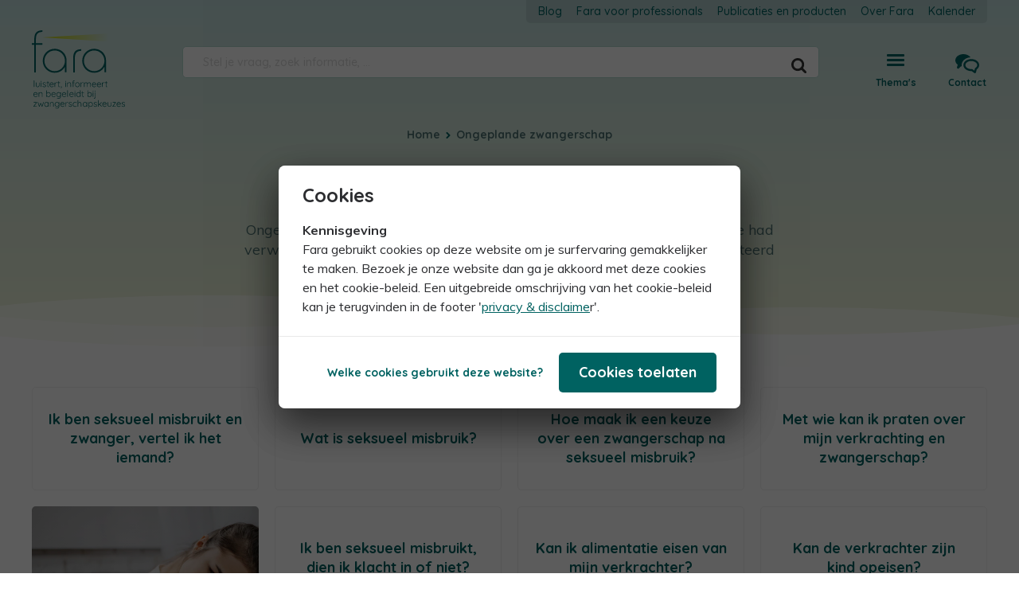

--- FILE ---
content_type: text/html; charset=UTF-8
request_url: https://www.fara.be/ongeplande-zwangerschap/na-seksueel-misbruik
body_size: 94828
content:
<!DOCTYPE html>
<html lang="nl" dir="ltr">
    <head>
        <!-- Google Tag Manager -->
<script>(function(w,d,s,l,i){w[l]=w[l]||[];w[l].push({'gtm.start':
        new Date().getTime(),event:'gtm.js'});var f=d.getElementsByTagName(s)[0],
        j=d.createElement(s),dl=l!='dataLayer'?'&l='+l:'';j.async=true;j.src=
        'https://www.googletagmanager.com/gtm.js?id='+i+dl;f.parentNode.insertBefore(j,f);
    })(window,document,'script','dataLayer','GTM-KHVK8RW');</script>
<!-- End Google Tag Manager -->
        <meta charset="utf-8" />
<meta name="Generator" content="Drupal 8 (https://www.drupal.org)" />
<meta name="MobileOptimized" content="width" />
<meta name="HandheldFriendly" content="true" />
<meta name="viewport" content="width=device-width, initial-scale=1.0" />
<meta property="og:url" content="https://www.fara.be/ongeplande-zwangerschap/na-seksueel-misbruik" />
<meta property="og:site_name" content="Fara" />
<meta property="og:locale" content="nl_BE" />
<meta property="og:type" content="article" />
<meta property="og:description" content="Ongepland zwanger na seksueel geweld is waarschijnlijk het laatste dat je had verwacht. Naast je gevoelens rond de verkrachting, word je ook geconfronteerd met gevoelens rond de zwangerschap." />
<meta property="og:title" content="Na seksueel misbruik" />
<meta property="og:image:width" content="1200" />
<meta property="og:image:height" content="630" />
<meta property="og:image:secure_url" content="https://fara-prd.imgix.net/meta/2b3d5c154b6022e42720ae475e781cb8.jpg?ixlib=php-1.1.0&amp;s=e455d4b4b503b3cf692d5df8067d5304" />
<meta property="og:image" content="https://fara-prd.imgix.net/meta/2b3d5c154b6022e42720ae475e781cb8.jpg?ixlib=php-1.1.0&amp;s=e455d4b4b503b3cf692d5df8067d5304" />
<meta name="description" content="Ongepland zwanger na seksueel geweld is waarschijnlijk het laatste dat je had verwacht. Naast je gevoelens rond de verkrachting, word je ook geconfronteerd met gevoelens rond de zwangerschap." />
<meta property="0" content="fb:app_id" />
<meta property="1" content="136218326920021" />
<link rel="shortcut icon" href="/themes/custom/drupack/favicon.ico" type="image/vnd.microsoft.icon" />
<link rel="canonical" href="/ongeplande-zwangerschap/na-seksueel-misbruik" />
<link rel="shortlink" href="/taxonomy/term/17" />
<link rel="delete-form" href="/taxonomy/term/17/delete" />
<link rel="edit-form" href="/taxonomy/term/17/edit" />

        <title>Na seksueel misbruik | Fara</title>

        <meta name="theme-color" content="#b1d7cd">
        <meta name="format-detection" content="telephone=no">
        <link rel="apple-touch-icon" sizes="57x57" href="/themes/custom/drupack/img/icons/app-icon/apple-touch-icon-57x57.png">
        <link rel="apple-touch-icon" sizes="60x60" href="/themes/custom/drupack/img/icons/app-icon/apple-touch-icon-60x60.png">
        <link rel="apple-touch-icon" sizes="72x72" href="/themes/custom/drupack/img/icons/app-icon/apple-touch-icon-72x72.png">
        <link rel="apple-touch-icon" sizes="76x76" href="/themes/custom/drupack/img/icons/app-icon/apple-touch-icon-76x76.png">
        <link rel="apple-touch-icon" sizes="114x114" href="/themes/custom/drupack/img/icons/app-icon/apple-touch-icon-114x114.png">
        <link rel="apple-touch-icon" sizes="120x120" href="/themes/custom/drupack/img/icons/app-icon/apple-touch-icon-120x120.png">
        <link rel="apple-touch-icon" sizes="144x144" href="/themes/custom/drupack/img/icons/app-icon/apple-touch-icon-144x144.png">
        <link rel="apple-touch-icon" sizes="152x152" href="/themes/custom/drupack/img/icons/app-icon/apple-touch-icon-152x152.png">
        <link rel="apple-touch-icon" sizes="180x180" href="/themes/custom/drupack/img/icons/app-icon/apple-touch-icon-180x180.png">
        <link rel="icon" type="image/png" href="/themes/custom/drupack/img/icons/app-icon/favicon-16x16.png" sizes="16x16">
        <link rel="icon" type="image/png" href="/themes/custom/drupack/img/icons/app-icon/favicon-32x32.png" sizes="32x32">
        <link rel="icon" type="image/png" href="/themes/custom/drupack/img/icons/app-icon/favicon-96x96.png" sizes="96x96">
        <link rel="icon" type="image/png" href="/themes/custom/drupack/img/icons/app-icon/android-chrome-192x192.png" sizes="192x192">
        <meta name="msapplication-square70x70logo" content="/themes/custom/drupack/img/icons/app-icon/smalltile.png" />
        <meta name="msapplication-square150x150logo" content="/themes/custom/drupack/img/icons/app-icon/mediumtile.png" />
        <meta name="msapplication-wide310x150logo" content="/themes/custom/drupack/img/icons/app-icon/widetile.png" />
        <meta name="msapplication-square310x310logo" content="/themes/custom/drupack/img/icons/app-icon/largetile.png" />
        <link rel="stylesheet" href="/sites/default/files/css/css_UhjybIg8XIZvmKueKDU2MD2uiTgbBeTt8vKREkTAcok.css?t85s9x" media="all" />

        
    </head>
    <body class="path-taxonomy page--ongeplande-zwangerschap-na-seksueel-misbruik theme--color navigation_absolute">
        <!-- Google Tag Manager (noscript) -->
<noscript><iframe src="https://www.googletagmanager.com/ns.html?id=GTM-KHVK8RW"
                  height="0" width="0" style="display:none;visibility:hidden"></iframe></noscript>
<!-- End Google Tag Manager (noscript) -->        <a href="#main" class="visually-hidden focusable">Skip to main content</a>
        
          <div class="dialog-off-canvas-main-canvas" data-off-canvas-main-canvas>
    <div class="layout-container layout-container--na-seksueel-misbruik"><section class="navigation transparency--color">
    <div class="navigation__inner inner">
        <details class="navigation__mobile-menu">
            <summary>
                <span class="background"></span>
                <span class="icon icon--hamburger-menu">
                    <span></span>
                    <span></span>
                    <span></span>
                </span>
                <span class="text">Open menu</span>
                <span class="arrow"></span>
            </summary>
            <div class="navigation__mobile-menu__content">
                <nav class="themes-mobile">
    <ul data-item-count="8"><li class="has-children">
            <a href="/kinderwens">
                <span>Kinderwens</span><span class="icon icon--arrow-right2">
    <svg width="13" height="13" viewBox="0 0 13 13">
        <path d="M3.9 13c-0.3 0-0.7-0.1-0.9-0.4 -0.5-0.5-0.5-1.3 0-1.8L7.3 6.5 3 2.2c-0.5-0.5-0.5-1.3 0-1.8s1.3-0.5 1.8 0l5.2 5.2c0.5 0.5 0.5 1.3 0 1.8l-5.2 5.2C4.6 12.9 4.2 13 3.9 13z"></path>
    </svg>
</span>
</a><ul data-item-count="6"><li class="back">
                    <a href="javascript:;">
                        <span class="icon icon--arrow-left2">
    <svg width="13" height="13" viewBox="0 0 13 13">
        <path d="M8.2 12.6L3 7.4C2.5 6.9 2.5 6.1 3 5.6l5.2-5.2c0.5-0.5 1.3-0.5 1.8 0s0.5 1.3 0 1.8L5.7 6.5l4.3 4.3c0.5 0.5 0.5 1.3 0 1.8C9.8 12.9 9.4 13 9.1 13S8.4 12.9 8.2 12.6z"></path>
    </svg>
</span>
                        <span class="text">Terug</span>
                    </a>
                </li><li class="heading">
                    <a href="/kinderwens">
                        <span>Kinderwens</span>
                    </a>
                </li><li>
                    <a href="/kinderwens/na-een-zwangerschapsafbreking">
                        <span>Na een zwangerschapsafbreking</span>
                    </a>
                </li><li>
                    <a href="/kinderwens/bij-mensen-met-een-beperking">
                        <span>Bij mensen met een beperking</span>
                    </a>
                </li><li>
                    <a href="/kinderwens/bij-jongeren">
                        <span>Bij jongeren</span>
                    </a>
                </li><li>
                    <a href="/kinderwens/real-care-baby">
                        <span>Real Care Baby</span>
                    </a>
                </li></ul></li><li class="has-children">
            <a href="/prenatale-diagnose">
                <span>Prenatale diagnose</span><span class="icon icon--arrow-right2">
    <svg width="13" height="13" viewBox="0 0 13 13">
        <path d="M3.9 13c-0.3 0-0.7-0.1-0.9-0.4 -0.5-0.5-0.5-1.3 0-1.8L7.3 6.5 3 2.2c-0.5-0.5-0.5-1.3 0-1.8s1.3-0.5 1.8 0l5.2 5.2c0.5 0.5 0.5 1.3 0 1.8l-5.2 5.2C4.6 12.9 4.2 13 3.9 13z"></path>
    </svg>
</span>
</a><ul data-item-count="7"><li class="back">
                    <a href="javascript:;">
                        <span class="icon icon--arrow-left2">
    <svg width="13" height="13" viewBox="0 0 13 13">
        <path d="M8.2 12.6L3 7.4C2.5 6.9 2.5 6.1 3 5.6l5.2-5.2c0.5-0.5 1.3-0.5 1.8 0s0.5 1.3 0 1.8L5.7 6.5l4.3 4.3c0.5 0.5 0.5 1.3 0 1.8C9.8 12.9 9.4 13 9.1 13S8.4 12.9 8.2 12.6z"></path>
    </svg>
</span>
                        <span class="text">Terug</span>
                    </a>
                </li><li class="heading">
                    <a href="/prenatale-diagnose">
                        <span>Prenatale diagnose</span>
                    </a>
                </li><li>
                    <a href="/prenatale-diagnose/informatie-over-de-testen">
                        <span>Informatie over de testen</span>
                    </a>
                </li><li>
                    <a href="/prenatale-diagnose/diagnose-hulp-bij-beslissen">
                        <span>Diagnose: hulp bij beslissen</span>
                    </a>
                </li><li>
                    <a href="/prenatale-diagnose/zwangerschapsafbreking">
                        <span>Zwangerschapsafbreking</span>
                    </a>
                </li><li>
                    <a href="/prenatale-diagnose/zwanger-van-een-kindje-met-een-handicap">
                        <span>Zwanger van een kindje met een handicap</span>
                    </a>
                </li><li>
                    <a href="/prenatale-diagnose/cmv">
                        <span>CMV</span>
                    </a>
                </li></ul></li><li class="has-children">
            <a href="/ongeplande-zwangerschap">
                <span>Ongeplande zwangerschap</span><span class="icon icon--arrow-right2">
    <svg width="13" height="13" viewBox="0 0 13 13">
        <path d="M3.9 13c-0.3 0-0.7-0.1-0.9-0.4 -0.5-0.5-0.5-1.3 0-1.8L7.3 6.5 3 2.2c-0.5-0.5-0.5-1.3 0-1.8s1.3-0.5 1.8 0l5.2 5.2c0.5 0.5 0.5 1.3 0 1.8l-5.2 5.2C4.6 12.9 4.2 13 3.9 13z"></path>
    </svg>
</span>
</a><ul data-item-count="8"><li class="back">
                    <a href="javascript:;">
                        <span class="icon icon--arrow-left2">
    <svg width="13" height="13" viewBox="0 0 13 13">
        <path d="M8.2 12.6L3 7.4C2.5 6.9 2.5 6.1 3 5.6l5.2-5.2c0.5-0.5 1.3-0.5 1.8 0s0.5 1.3 0 1.8L5.7 6.5l4.3 4.3c0.5 0.5 0.5 1.3 0 1.8C9.8 12.9 9.4 13 9.1 13S8.4 12.9 8.2 12.6z"></path>
    </svg>
</span>
                        <span class="text">Terug</span>
                    </a>
                </li><li class="heading">
                    <a href="/ongeplande-zwangerschap">
                        <span>Ongeplande zwangerschap</span>
                    </a>
                </li><li>
                    <a href="/ongeplande-zwangerschap/anticonceptie">
                        <span>Anticonceptie</span>
                    </a>
                </li><li>
                    <a href="/ongeplande-zwangerschap/hulp-bij-beslissen">
                        <span>Hulp bij beslissen</span>
                    </a>
                </li><li>
                    <a href="/ongeplande-zwangerschap/abortus">
                        <span>Abortus</span>
                    </a>
                </li><li>
                    <a href="/ongeplande-zwangerschap/behoud">
                        <span>Behoud</span>
                    </a>
                </li><li>
                    <a href="/ongeplande-zwangerschap/na-seksueel-misbruik">
                        <span>Na seksueel misbruik</span>
                    </a>
                </li></ul></li><li class="has-children">
            <a href="/zwangerschapsverlies">
                <span>Zwangerschapsverlies</span><span class="icon icon--arrow-right2">
    <svg width="13" height="13" viewBox="0 0 13 13">
        <path d="M3.9 13c-0.3 0-0.7-0.1-0.9-0.4 -0.5-0.5-0.5-1.3 0-1.8L7.3 6.5 3 2.2c-0.5-0.5-0.5-1.3 0-1.8s1.3-0.5 1.8 0l5.2 5.2c0.5 0.5 0.5 1.3 0 1.8l-5.2 5.2C4.6 12.9 4.2 13 3.9 13z"></path>
    </svg>
</span>
</a><ul data-item-count="4"><li class="back">
                    <a href="javascript:;">
                        <span class="icon icon--arrow-left2">
    <svg width="13" height="13" viewBox="0 0 13 13">
        <path d="M8.2 12.6L3 7.4C2.5 6.9 2.5 6.1 3 5.6l5.2-5.2c0.5-0.5 1.3-0.5 1.8 0s0.5 1.3 0 1.8L5.7 6.5l4.3 4.3c0.5 0.5 0.5 1.3 0 1.8C9.8 12.9 9.4 13 9.1 13S8.4 12.9 8.2 12.6z"></path>
    </svg>
</span>
                        <span class="text">Terug</span>
                    </a>
                </li><li class="heading">
                    <a href="/zwangerschapsverlies">
                        <span>Zwangerschapsverlies</span>
                    </a>
                </li><li>
                    <a href="/zwangerschapsverlies/afbreking-om-medische-redenen">
                        <span>Afbreking om medische redenen</span>
                    </a>
                </li><li>
                    <a href="/zwangerschapsverlies/abortusverwerking">
                        <span>Abortusverwerking</span>
                    </a>
                </li></ul></li><li class="has-children">
            <a href="/tienerzwangerschap">
                <span>Tienerzwangerschap</span><span class="icon icon--arrow-right2">
    <svg width="13" height="13" viewBox="0 0 13 13">
        <path d="M3.9 13c-0.3 0-0.7-0.1-0.9-0.4 -0.5-0.5-0.5-1.3 0-1.8L7.3 6.5 3 2.2c-0.5-0.5-0.5-1.3 0-1.8s1.3-0.5 1.8 0l5.2 5.2c0.5 0.5 0.5 1.3 0 1.8l-5.2 5.2C4.6 12.9 4.2 13 3.9 13z"></path>
    </svg>
</span>
</a><ul data-item-count="6"><li class="back">
                    <a href="javascript:;">
                        <span class="icon icon--arrow-left2">
    <svg width="13" height="13" viewBox="0 0 13 13">
        <path d="M8.2 12.6L3 7.4C2.5 6.9 2.5 6.1 3 5.6l5.2-5.2c0.5-0.5 1.3-0.5 1.8 0s0.5 1.3 0 1.8L5.7 6.5l4.3 4.3c0.5 0.5 0.5 1.3 0 1.8C9.8 12.9 9.4 13 9.1 13S8.4 12.9 8.2 12.6z"></path>
    </svg>
</span>
                        <span class="text">Terug</span>
                    </a>
                </li><li class="heading">
                    <a href="/tienerzwangerschap">
                        <span>Tienerzwangerschap</span>
                    </a>
                </li><li>
                    <a href="/tienerzwangerschap/ongeplande-tienerzwangerschap">
                        <span>(On)geplande tienerzwangerschap</span>
                    </a>
                </li><li>
                    <a href="/tienerzwangerschap/jong-ouderschap">
                        <span>Jong ouderschap</span>
                    </a>
                </li><li>
                    <a href="/tienerzwangerschap/abortusverwerking-voor-jongeren">
                        <span>Abortusverwerking voor jongeren</span>
                    </a>
                </li><li>
                    <a href="/tienerzwangerschap/jong-grootouderschap">
                        <span>Jong grootouderschap</span>
                    </a>
                </li></ul></li><li class="has-children">
            <a href="/fara-voor-professionals-1">
                <span>Fara voor professionals</span><span class="icon icon--arrow-right2">
    <svg width="13" height="13" viewBox="0 0 13 13">
        <path d="M3.9 13c-0.3 0-0.7-0.1-0.9-0.4 -0.5-0.5-0.5-1.3 0-1.8L7.3 6.5 3 2.2c-0.5-0.5-0.5-1.3 0-1.8s1.3-0.5 1.8 0l5.2 5.2c0.5 0.5 0.5 1.3 0 1.8l-5.2 5.2C4.6 12.9 4.2 13 3.9 13z"></path>
    </svg>
</span>
</a><ul data-item-count="8"><li class="back">
                    <a href="javascript:;">
                        <span class="icon icon--arrow-left2">
    <svg width="13" height="13" viewBox="0 0 13 13">
        <path d="M8.2 12.6L3 7.4C2.5 6.9 2.5 6.1 3 5.6l5.2-5.2c0.5-0.5 1.3-0.5 1.8 0s0.5 1.3 0 1.8L5.7 6.5l4.3 4.3c0.5 0.5 0.5 1.3 0 1.8C9.8 12.9 9.4 13 9.1 13S8.4 12.9 8.2 12.6z"></path>
    </svg>
</span>
                        <span class="text">Terug</span>
                    </a>
                </li><li class="heading">
                    <a href="/fara-voor-professionals-1">
                        <span>Fara voor professionals</span>
                    </a>
                </li><li>
                    <a href="/fara-voor-professionals/fara-werkgroepen">
                        <span>Fara-werkgroepen</span>
                    </a>
                </li><li>
                    <a href="/fara-voor-professionals/fara-voor-het-onderwijs">
                        <span>Fara voor het onderwijs</span>
                    </a>
                </li><li>
                    <a href="/fara-voor-professionals/fara-voor-studenten">
                        <span>Fara voor studenten</span>
                    </a>
                </li></ul></li></ul>
</nav>                <nav class="menu">
                    
                            <ul>
                            <li>
                <a href="/blog" class="">
                    <span>Blog</span>
                </a>
                            </li>
                    <li>
                <a href="/fara-voor-professionals-1" class="">
                    <span>Fara voor professionals</span>
                </a>
                            </li>
                    <li>
                <a href="/fara-voor-professionals/publicaties-en-producten" class="">
                    <span>Publicaties en producten</span>
                </a>
                            </li>
                    <li>
                <a href="/over-fara" class="">
                    <span>Over Fara</span>
                </a>
                            </li>
                    <li>
                <a href="https://www.fara.be/kalender" class="">
                    <span>Kalender</span>
                </a>
                            </li>
                </ul>
    


                </nav>
            </div>
        </details>
        <a href="https://www.fara.be/" class="navigation__logo"><svg width="117" height="99" viewBox="0 0 117 99" class="logo logo--fara">
	<title>Fara luistert, informeert en begeleidt bij zwangerschapskeuzes</title><linearGradient id="logo--fara__gradient" gradientUnits="userSpaceOnUse" x1="96.88" y1="9.1" x2="32.75" y2="9.1">
		<stop offset="0" style="stop-color:#C7D433;stop-opacity:0"></stop>
		<stop offset="1" stop-color="#C7D433"></stop>			
	</linearGradient><path class="logo--fara__swoosh" d="M13 9.1l83.88 5.1V4L13 9.1z" style="fill:url(#logo--fara__gradient)"></path>
	<path class="logo--fara__typo logo--fara__typo--f" d="M13.3,2C7,2.2,5.1,5.2,5.1,11.2v5.1h8.2v2H5.1v34.6H3V18.3H0v-2h3v-2.9c0-8,1-13,10.3-13.4V2z"></path>
	<path class="logo--fara__typo logo--fara__typo--a1" d="M41.6,30.5c-2.6-4.5-7.7-7.2-12.9-7.2c-8.5,0-15,6.7-15,15.1c0,8.3,6.6,15,14.9,15c5.6,0,10.1-2.6,13-7.5v6.9
	c0,0,2,0,2,0V40.9C43.7,37.1,43.6,33.9,41.6,30.5z M28.7,51.4c-7,0-12.9-5.9-12.9-12.9c0-7.1,5.7-13.1,12.9-13.1
	c7.2,0,12.9,5.9,12.9,13.1C41.6,45.5,35.9,51.4,28.7,51.4z"></path>
	<path class="logo--fara__typo logo--fara__typo--r" d="M54,35.8v17.1h-2.1V35.6c0-7.3,2.2-11.8,10.2-11.8v2C55.4,26,54,29.8,54,35.8z"></path>
	<path class="logo--fara__typo logo--fara__typo--a2" d="M91.2,30.5c-2.6-4.5-7.7-7.2-12.9-7.2c-8.5,0-15,6.7-15,15.1c0,8.3,6.6,15,14.9,15c5.6,0,10.1-2.6,13-7.5v6.9h2
	V40.9C93.3,37.1,93.2,33.9,91.2,30.5z M78.3,51.4c-7,0-12.9-5.9-12.9-12.9c0-7.1,5.7-13.1,12.9-13.1c7.2,0,12.9,5.9,12.9,13.1
	C91.2,45.5,85.5,51.4,78.3,51.4z"></path>
	<path class="logo--fara__typo" d="M3.03 71.23c-0.06 0.06-0.14 0.1-0.24 0.1 -0.1 0-0.18-0.03-0.24-0.1 -0.06-0.06-0.1-0.14-0.1-0.24v-7.65c0-0.1 0.03-0.18 0.1-0.24C2.61 63.03 2.69 63 2.79 63c0.1 0 0.18 0.03 0.24 0.1 0.06 0.06 0.1 0.14 0.1 0.24v7.65C3.12 71.09 3.09 71.17 3.03 71.23zM9.51 65.71c0.06 0.06 0.1 0.14 0.1 0.24v3.17c0 0.73-0.21 1.3-0.62 1.69S8 71.4 7.27 71.4c-0.72 0-1.28-0.2-1.69-0.59 -0.41-0.39-0.61-0.96-0.61-1.69v-3.17c0-0.1 0.03-0.18 0.1-0.24 0.06-0.06 0.15-0.1 0.24-0.1s0.18 0.03 0.24 0.1c0.06 0.06 0.1 0.14 0.1 0.24v3.17c0 0.54 0.14 0.95 0.43 1.23 0.28 0.28 0.69 0.42 1.2 0.42 0.53 0 0.93-0.14 1.22-0.42 0.29-0.28 0.43-0.69 0.43-1.23v-3.17c0-0.1 0.03-0.18 0.1-0.24 0.06-0.06 0.14-0.1 0.24-0.1C9.37 65.61 9.44 65.64 9.51 65.71zM11.93 71.23c-0.06 0.06-0.14 0.1-0.24 0.1 -0.1 0-0.18-0.03-0.24-0.1 -0.06-0.06-0.1-0.14-0.1-0.24v-5.17c0-0.1 0.03-0.18 0.1-0.24 0.06-0.06 0.14-0.1 0.24-0.1 0.1 0 0.18 0.03 0.24 0.1 0.06 0.06 0.1 0.15 0.1 0.24v5.17C12.02 71.09 11.99 71.17 11.93 71.23zM11.34 64.62c-0.08-0.07-0.12-0.18-0.12-0.31v-0.11c0-0.14 0.04-0.24 0.13-0.31 0.08-0.07 0.2-0.11 0.35-0.11 0.3 0 0.45 0.14 0.45 0.42v0.11c0 0.14-0.04 0.24-0.12 0.31 -0.08 0.07-0.19 0.11-0.34 0.11C11.54 64.72 11.42 64.69 11.34 64.62zM13.36 70.17c0-0.1 0.05-0.17 0.15-0.23 0.05-0.05 0.11-0.07 0.18-0.07 0.09 0 0.17 0.04 0.25 0.11 0.44 0.58 1.03 0.88 1.77 0.88 0.36 0 0.67-0.08 0.94-0.25 0.27-0.17 0.4-0.41 0.4-0.74 0-0.32-0.12-0.55-0.37-0.71 -0.25-0.16-0.59-0.29-1.03-0.41 -0.62-0.16-1.11-0.36-1.46-0.61 -0.35-0.25-0.53-0.62-0.53-1.11 0-0.31 0.08-0.58 0.26-0.83 0.17-0.24 0.41-0.43 0.7-0.57 0.3-0.14 0.63-0.2 1.01-0.2 0.32 0 0.65 0.06 0.97 0.19 0.33 0.12 0.6 0.32 0.84 0.59 0.07 0.05 0.1 0.13 0.1 0.23 0 0.09-0.04 0.17-0.11 0.24 -0.05 0.05-0.12 0.07-0.2 0.07 -0.07 0-0.14-0.03-0.2-0.09 -0.18-0.2-0.39-0.36-0.64-0.46 -0.25-0.11-0.51-0.16-0.8-0.16 -0.35 0-0.65 0.08-0.9 0.25 -0.25 0.16-0.38 0.41-0.38 0.74 0.02 0.3 0.15 0.53 0.41 0.69 0.26 0.16 0.64 0.3 1.14 0.43 0.39 0.1 0.71 0.21 0.97 0.33s0.46 0.29 0.63 0.51c0.16 0.22 0.24 0.51 0.24 0.87 0 0.49-0.19 0.88-0.59 1.16 -0.39 0.29-0.87 0.43-1.45 0.43 -0.92 0-1.64-0.34-2.18-1.02C13.39 70.32 13.36 70.23 13.36 70.17zM20.35 66.23V70c0 0.29 0.05 0.48 0.16 0.58 0.1 0.1 0.24 0.15 0.42 0.15 0.05 0 0.1-0.01 0.17-0.03 0.07-0.02 0.12-0.03 0.16-0.03 0.07 0 0.12 0.03 0.17 0.08 0.05 0.06 0.07 0.12 0.07 0.2 0 0.11-0.06 0.19-0.18 0.27 -0.12 0.07-0.26 0.11-0.43 0.11 -0.2 0-0.38-0.02-0.54-0.06 -0.16-0.04-0.31-0.15-0.46-0.34 -0.15-0.19-0.22-0.49-0.22-0.9v-3.8h-0.82c-0.09 0-0.17-0.03-0.23-0.09 -0.06-0.06-0.1-0.13-0.1-0.23 0-0.09 0.03-0.16 0.1-0.23 0.06-0.06 0.14-0.09 0.23-0.09h0.82v-1.25c0-0.1 0.03-0.18 0.1-0.24 0.06-0.06 0.14-0.1 0.24-0.1 0.1 0 0.18 0.03 0.24 0.1 0.06 0.06 0.1 0.14 0.1 0.24v1.25h1.12c0.08 0 0.16 0.03 0.22 0.1 0.06 0.07 0.1 0.14 0.1 0.23 0 0.09-0.03 0.16-0.09 0.22 -0.06 0.06-0.14 0.08-0.23 0.08H20.35zM27.36 68.35c-0.07 0.06-0.15 0.1-0.24 0.1h-4.25c0 0.45 0.09 0.85 0.28 1.21 0.18 0.36 0.45 0.64 0.79 0.84 0.34 0.21 0.75 0.31 1.21 0.31 0.36 0 0.68-0.07 0.97-0.23 0.29-0.15 0.51-0.34 0.69-0.57 0.08-0.07 0.16-0.1 0.24-0.1 0.07 0 0.14 0.03 0.2 0.09 0.06 0.06 0.09 0.13 0.09 0.2 0 0.08-0.04 0.16-0.11 0.24 -0.24 0.29-0.54 0.53-0.91 0.72 -0.36 0.19-0.75 0.28-1.15 0.28 -0.58 0-1.09-0.12-1.53-0.37 -0.44-0.25-0.79-0.59-1.03-1.04 -0.25-0.45-0.37-0.96-0.37-1.55 0-0.62 0.12-1.15 0.37-1.61 0.24-0.46 0.57-0.81 0.97-1.06 0.41-0.24 0.84-0.37 1.29-0.37 0.45 0 0.87 0.1 1.27 0.31 0.39 0.21 0.71 0.52 0.96 0.92 0.25 0.41 0.37 0.88 0.38 1.44C27.46 68.21 27.42 68.29 27.36 68.35zM23.64 66.54c-0.37 0.3-0.61 0.73-0.71 1.29h3.84v-0.09c-0.04-0.34-0.15-0.63-0.34-0.88 -0.19-0.25-0.42-0.44-0.7-0.57 -0.28-0.13-0.57-0.2-0.87-0.2C24.41 66.09 24.01 66.24 23.64 66.54zM31.72 65.53c0.12 0.06 0.18 0.15 0.18 0.27 0 0.11-0.03 0.19-0.09 0.25 -0.06 0.06-0.13 0.1-0.21 0.1 -0.04 0-0.11-0.02-0.22-0.06 -0.11-0.04-0.21-0.06-0.31-0.06 -0.28 0-0.55 0.11-0.83 0.32 -0.27 0.21-0.5 0.49-0.67 0.83 -0.18 0.34-0.27 0.68-0.27 1.02v2.78c0 0.1-0.03 0.18-0.1 0.24 -0.06 0.06-0.14 0.1-0.24 0.1s-0.18-0.03-0.24-0.1c-0.06-0.06-0.1-0.15-0.1-0.24v-5.04c0-0.1 0.03-0.18 0.1-0.24 0.06-0.06 0.15-0.1 0.24-0.1s0.18 0.03 0.24 0.1c0.06 0.06 0.1 0.14 0.1 0.24v0.99c0.17-0.43 0.43-0.78 0.78-1.06 0.35-0.28 0.76-0.42 1.23-0.43C31.47 65.44 31.6 65.47 31.72 65.53zM34.08 66.23V70c0 0.29 0.05 0.48 0.16 0.58 0.1 0.1 0.24 0.15 0.42 0.15 0.05 0 0.1-0.01 0.17-0.03 0.07-0.02 0.12-0.03 0.16-0.03 0.07 0 0.12 0.03 0.17 0.08 0.05 0.06 0.07 0.12 0.07 0.2 0 0.11-0.06 0.19-0.18 0.27 -0.12 0.07-0.26 0.11-0.43 0.11 -0.2 0-0.38-0.02-0.54-0.06 -0.16-0.04-0.31-0.15-0.46-0.34 -0.15-0.19-0.22-0.49-0.22-0.9v-3.8h-0.82c-0.09 0-0.17-0.03-0.23-0.09 -0.06-0.06-0.1-0.13-0.1-0.23 0-0.09 0.03-0.16 0.1-0.23 0.06-0.06 0.14-0.09 0.23-0.09h0.82v-1.25c0-0.1 0.03-0.18 0.1-0.24 0.06-0.06 0.14-0.1 0.24-0.1 0.1 0 0.18 0.03 0.24 0.1 0.06 0.06 0.1 0.14 0.1 0.24v1.25h1.12c0.08 0 0.16 0.03 0.22 0.1 0.06 0.07 0.1 0.14 0.1 0.23 0 0.09-0.03 0.16-0.09 0.22 -0.06 0.06-0.14 0.08-0.23 0.08H34.08zM37.47 71.93c-0.11 0.21-0.25 0.39-0.41 0.53s-0.33 0.21-0.48 0.21c-0.08 0-0.15-0.02-0.21-0.06 -0.06-0.04-0.08-0.1-0.08-0.19 0-0.07 0.02-0.13 0.06-0.16 0.04-0.03 0.1-0.06 0.17-0.08 0.08-0.02 0.14-0.05 0.18-0.07 0.1-0.05 0.19-0.13 0.24-0.23 0.06-0.1 0.08-0.21 0.08-0.33 0-0.08-0.02-0.15-0.07-0.2 -0.05-0.05-0.1-0.08-0.18-0.08 -0.12 0-0.22 0.03-0.3 0.1 -0.09-0.07-0.14-0.17-0.14-0.27 0-0.14 0.07-0.25 0.2-0.36 0.14-0.1 0.28-0.15 0.44-0.15 0.2 0 0.36 0.06 0.48 0.19 0.12 0.12 0.19 0.29 0.19 0.51C37.64 71.5 37.58 71.71 37.47 71.93zM42.58 71.23c-0.06 0.06-0.14 0.1-0.24 0.1 -0.1 0-0.18-0.03-0.24-0.1 -0.06-0.06-0.1-0.14-0.1-0.24v-5.17c0-0.1 0.03-0.18 0.1-0.24 0.06-0.06 0.14-0.1 0.24-0.1 0.1 0 0.18 0.03 0.24 0.1 0.06 0.06 0.1 0.15 0.1 0.24v5.17C42.68 71.09 42.65 71.17 42.58 71.23zM41.99 64.62c-0.08-0.07-0.12-0.18-0.12-0.31v-0.11c0-0.14 0.04-0.24 0.13-0.31 0.08-0.07 0.2-0.11 0.35-0.11 0.3 0 0.45 0.14 0.45 0.42v0.11c0 0.14-0.04 0.24-0.12 0.31 -0.08 0.07-0.19 0.11-0.34 0.11C42.19 64.72 42.07 64.69 41.99 64.62zM48.68 66.05c0.33 0.41 0.49 0.95 0.49 1.63v3.31c0 0.1-0.03 0.18-0.1 0.24 -0.07 0.06-0.15 0.1-0.24 0.1 -0.1 0-0.18-0.03-0.24-0.1 -0.06-0.06-0.1-0.15-0.1-0.24v-3.27c0-0.49-0.12-0.88-0.37-1.19 -0.24-0.3-0.62-0.46-1.13-0.46 -0.32 0-0.63 0.07-0.92 0.23 -0.29 0.15-0.52 0.35-0.7 0.6 -0.18 0.25-0.27 0.52-0.27 0.82v3.27c0 0.1-0.03 0.18-0.1 0.24 -0.06 0.06-0.14 0.1-0.24 0.1 -0.1 0-0.18-0.03-0.24-0.1 -0.06-0.06-0.1-0.15-0.1-0.24v-5.04c0-0.1 0.03-0.18 0.1-0.24 0.06-0.06 0.14-0.1 0.24-0.1 0.1 0 0.18 0.03 0.24 0.1 0.06 0.06 0.1 0.14 0.1 0.24v0.62c0.2-0.32 0.49-0.59 0.87-0.8 0.38-0.21 0.77-0.32 1.16-0.32C47.84 65.44 48.35 65.65 48.68 66.05zM52.38 63.88c-0.13 0.16-0.2 0.38-0.2 0.65v1.16h1.26c0.08 0 0.16 0.03 0.22 0.09 0.06 0.06 0.1 0.14 0.1 0.23s-0.03 0.16-0.1 0.22c-0.06 0.06-0.14 0.09-0.22 0.09h-1.26v4.67c0 0.1-0.03 0.18-0.1 0.24 -0.07 0.06-0.15 0.1-0.24 0.1 -0.1 0-0.18-0.03-0.24-0.1 -0.06-0.06-0.1-0.15-0.1-0.24v-4.67h-0.82c-0.09 0-0.16-0.03-0.22-0.1 -0.06-0.06-0.09-0.14-0.09-0.22 0-0.1 0.03-0.18 0.09-0.23 0.06-0.06 0.13-0.08 0.22-0.08h0.82v-1.16c0-0.47 0.14-0.84 0.41-1.1 0.27-0.26 0.64-0.39 1.1-0.39 0.21 0 0.41 0.03 0.58 0.1 0.18 0.06 0.27 0.17 0.27 0.31 0 0.09-0.03 0.17-0.09 0.23 -0.06 0.06-0.13 0.09-0.2 0.09 -0.07 0-0.15-0.02-0.25-0.06 -0.16-0.05-0.3-0.07-0.39-0.07C52.7 63.64 52.51 63.72 52.38 63.88zM59.71 69.97c-0.25 0.46-0.59 0.82-1.02 1.07 -0.44 0.26-0.92 0.39-1.45 0.39s-1.02-0.13-1.45-0.39c-0.44-0.26-0.77-0.62-1.02-1.07 -0.25-0.46-0.37-0.97-0.37-1.53 0-0.56 0.12-1.07 0.37-1.53 0.25-0.46 0.59-0.82 1.02-1.08 0.44-0.26 0.92-0.39 1.45-0.39s1.02 0.13 1.45 0.39c0.44 0.26 0.78 0.62 1.02 1.08 0.25 0.46 0.37 0.97 0.37 1.53C60.08 69.01 59.95 69.52 59.71 69.97zM59.12 67.23c-0.19-0.36-0.45-0.64-0.78-0.85 -0.33-0.21-0.7-0.31-1.11-0.31s-0.77 0.1-1.1 0.31c-0.33 0.21-0.59 0.49-0.78 0.85 -0.19 0.36-0.29 0.76-0.29 1.21 0 0.44 0.1 0.84 0.29 1.2 0.19 0.36 0.45 0.64 0.78 0.85 0.33 0.21 0.7 0.31 1.1 0.31s0.77-0.1 1.11-0.3c0.33-0.2 0.59-0.49 0.78-0.84 0.19-0.36 0.28-0.77 0.28-1.21C59.4 67.99 59.31 67.59 59.12 67.23zM64.34 65.53c0.12 0.06 0.18 0.15 0.18 0.27 0 0.11-0.03 0.19-0.09 0.25 -0.06 0.06-0.13 0.1-0.21 0.1 -0.04 0-0.11-0.02-0.22-0.06 -0.11-0.04-0.21-0.06-0.31-0.06 -0.28 0-0.55 0.11-0.83 0.32 -0.27 0.21-0.5 0.49-0.68 0.83 -0.18 0.34-0.26 0.68-0.26 1.02v2.78c0 0.1-0.03 0.18-0.1 0.24 -0.06 0.06-0.15 0.1-0.24 0.1s-0.18-0.03-0.24-0.1c-0.06-0.06-0.1-0.15-0.1-0.24v-5.04c0-0.1 0.03-0.18 0.1-0.24 0.06-0.06 0.14-0.1 0.24-0.1s0.18 0.03 0.24 0.1c0.06 0.06 0.1 0.14 0.1 0.24v0.99c0.17-0.43 0.43-0.78 0.78-1.06 0.35-0.28 0.76-0.42 1.23-0.43C64.09 65.44 64.22 65.47 64.34 65.53zM73.59 66.16c0.32 0.42 0.48 0.97 0.48 1.65v3.18c0 0.1-0.03 0.18-0.1 0.24 -0.06 0.06-0.14 0.1-0.24 0.1 -0.1 0-0.18-0.03-0.24-0.1 -0.06-0.06-0.1-0.14-0.1-0.24v-3.15c0-0.49-0.12-0.9-0.35-1.21 -0.24-0.31-0.6-0.47-1.1-0.47 -0.32 0-0.61 0.07-0.9 0.23 -0.28 0.15-0.51 0.35-0.68 0.61 -0.17 0.26-0.26 0.54-0.26 0.84v3.15c0 0.1-0.03 0.18-0.1 0.24 -0.07 0.06-0.14 0.1-0.24 0.1s-0.18-0.03-0.24-0.1c-0.06-0.06-0.09-0.14-0.09-0.24V67.8c0-0.49-0.11-0.88-0.34-1.19 -0.23-0.3-0.58-0.46-1.06-0.46 -0.31 0-0.6 0.07-0.87 0.23 -0.27 0.15-0.5 0.35-0.67 0.6 -0.17 0.25-0.25 0.52-0.25 0.82v3.18c0 0.1-0.03 0.18-0.1 0.24 -0.06 0.06-0.14 0.1-0.24 0.1 -0.1 0-0.18-0.03-0.24-0.1 -0.06-0.06-0.1-0.14-0.1-0.24v-5.04c0-0.1 0.03-0.18 0.1-0.24 0.06-0.06 0.14-0.1 0.24-0.1 0.1 0 0.18 0.03 0.24 0.1 0.06 0.06 0.1 0.15 0.1 0.24v0.65c0.2-0.31 0.47-0.56 0.82-0.76 0.34-0.2 0.71-0.3 1.09-0.3 0.44 0 0.81 0.11 1.12 0.32 0.31 0.21 0.54 0.52 0.67 0.92 0.16-0.33 0.45-0.62 0.87-0.87 0.42-0.25 0.84-0.37 1.27-0.37C72.78 65.53 73.27 65.74 73.59 66.16zM80.6 68.35c-0.07 0.06-0.15 0.1-0.24 0.1h-4.25c0 0.45 0.09 0.85 0.27 1.21 0.18 0.36 0.45 0.64 0.79 0.84 0.34 0.21 0.74 0.31 1.21 0.31 0.36 0 0.68-0.07 0.97-0.23 0.28-0.15 0.51-0.34 0.68-0.57 0.08-0.07 0.16-0.1 0.24-0.1 0.07 0 0.14 0.03 0.2 0.09 0.06 0.06 0.09 0.13 0.09 0.2 0 0.08-0.04 0.16-0.11 0.24 -0.24 0.29-0.54 0.53-0.91 0.72 -0.36 0.19-0.75 0.28-1.15 0.28 -0.58 0-1.09-0.12-1.53-0.37 -0.44-0.25-0.79-0.59-1.03-1.04 -0.25-0.45-0.37-0.96-0.37-1.55 0-0.62 0.12-1.15 0.37-1.61 0.24-0.46 0.57-0.81 0.97-1.06 0.41-0.24 0.84-0.37 1.29-0.37 0.45 0 0.87 0.1 1.27 0.31 0.39 0.21 0.71 0.52 0.96 0.92 0.25 0.41 0.38 0.88 0.38 1.44C80.7 68.21 80.67 68.29 80.6 68.35zM76.88 66.54c-0.37 0.3-0.61 0.73-0.71 1.29H80v-0.09c-0.04-0.34-0.15-0.63-0.34-0.88 -0.19-0.25-0.42-0.44-0.7-0.57 -0.28-0.13-0.57-0.2-0.87-0.2C77.65 66.09 77.25 66.24 76.88 66.54zM86.85 68.35c-0.07 0.06-0.15 0.1-0.24 0.1h-4.25c0 0.45 0.09 0.85 0.27 1.21 0.18 0.36 0.45 0.64 0.79 0.84 0.34 0.21 0.74 0.31 1.21 0.31 0.36 0 0.68-0.07 0.97-0.23 0.28-0.15 0.51-0.34 0.68-0.57 0.08-0.07 0.16-0.1 0.24-0.1 0.07 0 0.14 0.03 0.2 0.09 0.06 0.06 0.09 0.13 0.09 0.2 0 0.08-0.04 0.16-0.11 0.24 -0.24 0.29-0.54 0.53-0.91 0.72 -0.36 0.19-0.75 0.28-1.15 0.28 -0.58 0-1.09-0.12-1.53-0.37 -0.44-0.25-0.79-0.59-1.03-1.04 -0.25-0.45-0.37-0.96-0.37-1.55 0-0.62 0.12-1.15 0.37-1.61 0.24-0.46 0.57-0.81 0.97-1.06 0.41-0.24 0.84-0.37 1.29-0.37 0.45 0 0.87 0.1 1.27 0.31 0.39 0.21 0.71 0.52 0.96 0.92 0.25 0.41 0.38 0.88 0.38 1.44C86.95 68.21 86.92 68.29 86.85 68.35zM83.13 66.54c-0.37 0.3-0.61 0.73-0.71 1.29h3.84v-0.09c-0.04-0.34-0.15-0.63-0.34-0.88 -0.19-0.25-0.42-0.44-0.7-0.57 -0.28-0.13-0.57-0.2-0.87-0.2C83.91 66.09 83.5 66.24 83.13 66.54zM91.21 65.53c0.12 0.06 0.18 0.15 0.18 0.27 0 0.11-0.03 0.19-0.09 0.25 -0.06 0.06-0.13 0.1-0.21 0.1 -0.04 0-0.11-0.02-0.22-0.06 -0.11-0.04-0.21-0.06-0.31-0.06 -0.28 0-0.55 0.11-0.83 0.32 -0.27 0.21-0.5 0.49-0.67 0.83 -0.18 0.34-0.27 0.68-0.27 1.02v2.78c0 0.1-0.03 0.18-0.1 0.24 -0.06 0.06-0.14 0.1-0.24 0.1 -0.1 0-0.18-0.03-0.24-0.1 -0.07-0.06-0.1-0.15-0.1-0.24v-5.04c0-0.1 0.03-0.18 0.1-0.24 0.06-0.06 0.14-0.1 0.24-0.1 0.1 0 0.18 0.03 0.24 0.1 0.06 0.06 0.1 0.14 0.1 0.24v0.99c0.17-0.43 0.43-0.78 0.78-1.06 0.35-0.28 0.76-0.42 1.23-0.43C90.95 65.44 91.09 65.47 91.21 65.53zM93.57 66.23V70c0 0.29 0.05 0.48 0.16 0.58 0.1 0.1 0.24 0.15 0.42 0.15 0.04 0 0.1-0.01 0.17-0.03 0.07-0.02 0.12-0.03 0.16-0.03 0.07 0 0.13 0.03 0.17 0.08 0.05 0.06 0.07 0.12 0.07 0.2 0 0.11-0.06 0.19-0.18 0.27 -0.12 0.07-0.26 0.11-0.43 0.11 -0.2 0-0.38-0.02-0.54-0.06 -0.16-0.04-0.31-0.15-0.46-0.34 -0.15-0.19-0.22-0.49-0.22-0.9v-3.8h-0.82c-0.09 0-0.17-0.03-0.23-0.09 -0.06-0.06-0.1-0.13-0.1-0.23 0-0.09 0.03-0.16 0.1-0.23 0.06-0.06 0.14-0.09 0.23-0.09h0.82v-1.25c0-0.1 0.03-0.18 0.1-0.24 0.06-0.06 0.15-0.1 0.24-0.1s0.18 0.03 0.24 0.1c0.06 0.06 0.1 0.14 0.1 0.24v1.25h1.12c0.08 0 0.16 0.03 0.22 0.1 0.06 0.07 0.1 0.14 0.1 0.23 0 0.09-0.03 0.16-0.09 0.22 -0.06 0.06-0.14 0.08-0.23 0.08H93.57zM7.14 80.72c-0.07 0.06-0.15 0.1-0.24 0.1H2.65c0 0.45 0.09 0.85 0.28 1.21 0.18 0.36 0.45 0.64 0.79 0.84 0.34 0.21 0.75 0.31 1.21 0.31 0.36 0 0.68-0.07 0.97-0.23 0.29-0.15 0.51-0.34 0.69-0.57 0.08-0.07 0.16-0.1 0.24-0.1 0.07 0 0.14 0.03 0.2 0.09 0.06 0.06 0.09 0.13 0.09 0.2 0 0.08-0.04 0.16-0.11 0.24 -0.24 0.29-0.54 0.53-0.91 0.72 -0.36 0.19-0.75 0.28-1.15 0.28 -0.58 0-1.09-0.12-1.53-0.37 -0.44-0.25-0.79-0.59-1.03-1.04C2.12 81.95 2 81.44 2 80.85c0-0.62 0.12-1.15 0.37-1.61 0.24-0.46 0.57-0.81 0.97-1.06 0.41-0.24 0.84-0.37 1.29-0.37 0.45 0 0.87 0.1 1.27 0.31 0.39 0.21 0.71 0.52 0.96 0.92 0.25 0.41 0.37 0.88 0.38 1.44C7.24 80.58 7.21 80.66 7.14 80.72zM3.42 78.92c-0.37 0.3-0.61 0.73-0.71 1.29h3.84v-0.09c-0.04-0.34-0.15-0.63-0.34-0.88 -0.19-0.25-0.42-0.44-0.7-0.57 -0.28-0.13-0.57-0.2-0.87-0.2C4.2 78.47 3.79 78.62 3.42 78.92zM12.88 78.43c0.33 0.41 0.49 0.95 0.49 1.63v3.31c0 0.1-0.03 0.18-0.1 0.24 -0.07 0.06-0.15 0.1-0.24 0.1 -0.1 0-0.18-0.03-0.24-0.1 -0.06-0.06-0.1-0.15-0.1-0.24v-3.27c0-0.49-0.12-0.88-0.37-1.19 -0.24-0.3-0.62-0.46-1.13-0.46 -0.32 0-0.63 0.07-0.92 0.23 -0.29 0.15-0.52 0.35-0.7 0.6 -0.18 0.25-0.27 0.52-0.27 0.82v3.27c0 0.1-0.03 0.18-0.1 0.24 -0.06 0.06-0.14 0.1-0.24 0.1 -0.1 0-0.18-0.03-0.24-0.1 -0.06-0.06-0.1-0.15-0.1-0.24v-5.04c0-0.1 0.03-0.18 0.1-0.24 0.06-0.06 0.14-0.1 0.24-0.1 0.1 0 0.18 0.03 0.24 0.1 0.06 0.06 0.1 0.14 0.1 0.24v0.62c0.2-0.32 0.49-0.59 0.87-0.8 0.38-0.21 0.77-0.32 1.16-0.32C12.05 77.81 12.56 78.02 12.88 78.43zM22.29 78.2c0.41 0.25 0.72 0.61 0.95 1.06 0.23 0.45 0.34 0.97 0.34 1.54 0 0.56-0.11 1.07-0.34 1.54 -0.23 0.46-0.54 0.82-0.94 1.08 -0.4 0.26-0.85 0.39-1.34 0.39 -0.43 0-0.82-0.11-1.19-0.32 -0.36-0.21-0.66-0.5-0.88-0.85v0.74c0 0.1-0.03 0.18-0.1 0.25 -0.06 0.07-0.15 0.1-0.24 0.1s-0.18-0.03-0.24-0.1c-0.06-0.07-0.1-0.15-0.1-0.25v-7.66c0-0.1 0.03-0.18 0.1-0.24 0.06-0.06 0.15-0.1 0.24-0.1s0.18 0.03 0.24 0.1c0.06 0.06 0.1 0.15 0.1 0.24v3.32c0.2-0.37 0.49-0.66 0.85-0.89 0.37-0.23 0.77-0.34 1.2-0.34C21.44 77.82 21.89 77.94 22.29 78.2zM21.94 82.87c0.31-0.21 0.55-0.5 0.73-0.86 0.18-0.36 0.26-0.76 0.26-1.21 0-0.45-0.09-0.85-0.26-1.21 -0.18-0.36-0.42-0.63-0.73-0.84 -0.31-0.2-0.66-0.31-1.05-0.31 -0.4 0-0.75 0.1-1.07 0.3 -0.31 0.2-0.56 0.48-0.73 0.84 -0.17 0.36-0.26 0.76-0.26 1.21 0 0.45 0.09 0.86 0.27 1.22 0.18 0.36 0.42 0.65 0.73 0.85 0.31 0.21 0.67 0.31 1.06 0.31C21.28 83.18 21.63 83.08 21.94 82.87zM29.74 80.72c-0.07 0.06-0.15 0.1-0.24 0.1h-4.25c0 0.45 0.09 0.85 0.28 1.21 0.18 0.36 0.45 0.64 0.79 0.84 0.34 0.21 0.75 0.31 1.21 0.31 0.36 0 0.68-0.07 0.97-0.23 0.29-0.15 0.51-0.34 0.69-0.57 0.08-0.07 0.16-0.1 0.24-0.1 0.07 0 0.14 0.03 0.2 0.09 0.06 0.06 0.09 0.13 0.09 0.2 0 0.08-0.04 0.16-0.11 0.24 -0.24 0.29-0.54 0.53-0.91 0.72 -0.36 0.19-0.75 0.28-1.15 0.28 -0.58 0-1.09-0.12-1.53-0.37 -0.44-0.25-0.79-0.59-1.03-1.04 -0.25-0.45-0.37-0.96-0.37-1.55 0-0.62 0.12-1.15 0.37-1.61 0.24-0.46 0.57-0.81 0.97-1.06 0.41-0.24 0.84-0.37 1.29-0.37 0.45 0 0.87 0.1 1.27 0.31 0.39 0.21 0.71 0.52 0.96 0.92 0.25 0.41 0.37 0.88 0.38 1.44C29.84 80.58 29.81 80.66 29.74 80.72zM36.34 78.05c0.06 0.06 0.1 0.15 0.1 0.25v4.87c0 0.58-0.12 1.08-0.37 1.5 -0.24 0.42-0.58 0.73-1 0.95 -0.42 0.22-0.91 0.33-1.46 0.33 -0.26 0-0.54-0.03-0.83-0.1 -0.29-0.07-0.54-0.15-0.74-0.26 -0.21-0.11-0.33-0.21-0.36-0.33 -0.05-0.05-0.08-0.11-0.08-0.18 0-0.07 0.03-0.14 0.1-0.18 0.03-0.02 0.07-0.03 0.11-0.03s0.13 0.03 0.26 0.08l0.24 0.1c0.47 0.18 0.9 0.27 1.31 0.27 0.67 0 1.19-0.19 1.57-0.57 0.38-0.38 0.57-0.89 0.57-1.54v-0.7c-0.19 0.41-0.49 0.72-0.89 0.95 -0.41 0.23-0.83 0.34-1.27 0.34 -0.52 0-0.99-0.13-1.4-0.39 -0.42-0.26-0.75-0.62-0.98-1.07 -0.24-0.46-0.36-0.97-0.36-1.54 0-0.56 0.12-1.07 0.36-1.53 0.24-0.46 0.57-0.82 0.98-1.07 0.41-0.26 0.88-0.39 1.39-0.39 0.47 0 0.9 0.12 1.3 0.36 0.39 0.24 0.68 0.52 0.87 0.85V78.3c0-0.1 0.03-0.18 0.1-0.25 0.06-0.07 0.14-0.1 0.24-0.1C36.19 77.95 36.27 77.98 36.34 78.05zM42.97 80.72c-0.07 0.06-0.15 0.1-0.24 0.1h-4.25c0 0.45 0.09 0.85 0.28 1.21 0.18 0.36 0.45 0.64 0.79 0.84 0.34 0.21 0.75 0.31 1.21 0.31 0.36 0 0.68-0.07 0.97-0.23 0.29-0.15 0.51-0.34 0.69-0.57 0.08-0.07 0.16-0.1 0.24-0.1 0.07 0 0.14 0.03 0.2 0.09 0.06 0.06 0.09 0.13 0.09 0.2 0 0.08-0.04 0.16-0.11 0.24 -0.24 0.29-0.54 0.53-0.91 0.72 -0.36 0.19-0.75 0.28-1.15 0.28 -0.58 0-1.09-0.12-1.53-0.37 -0.44-0.25-0.79-0.59-1.03-1.04 -0.25-0.45-0.37-0.96-0.37-1.55 0-0.62 0.12-1.15 0.37-1.61 0.24-0.46 0.57-0.81 0.97-1.06 0.41-0.24 0.84-0.37 1.29-0.37 0.45 0 0.87 0.1 1.27 0.31 0.39 0.21 0.71 0.52 0.96 0.92 0.25 0.41 0.37 0.88 0.38 1.44C43.07 80.58 43.04 80.66 42.97 80.72zM45.11 83.6c-0.06 0.06-0.14 0.1-0.24 0.1 -0.1 0-0.18-0.03-0.24-0.1 -0.06-0.06-0.1-0.14-0.1-0.24v-7.65c0-0.1 0.03-0.18 0.1-0.24 0.06-0.06 0.14-0.1 0.24-0.1 0.1 0 0.18 0.03 0.24 0.1 0.06 0.06 0.1 0.14 0.1 0.24v7.65C45.21 83.46 45.18 83.54 45.11 83.6zM52.32 80.72c-0.07 0.06-0.15 0.1-0.24 0.1h-4.25c0 0.45 0.09 0.85 0.28 1.21 0.18 0.36 0.45 0.64 0.79 0.84 0.34 0.21 0.75 0.31 1.21 0.31 0.36 0 0.68-0.07 0.97-0.23 0.29-0.15 0.51-0.34 0.69-0.57 0.08-0.07 0.16-0.1 0.24-0.1s0.14 0.03 0.2 0.09c0.06 0.06 0.09 0.13 0.09 0.2 0 0.08-0.04 0.16-0.11 0.24 -0.24 0.29-0.54 0.53-0.91 0.72 -0.36 0.19-0.75 0.28-1.15 0.28 -0.58 0-1.09-0.12-1.53-0.37 -0.44-0.25-0.79-0.59-1.03-1.04 -0.25-0.45-0.37-0.96-0.37-1.55 0-0.62 0.12-1.15 0.37-1.61 0.24-0.46 0.57-0.81 0.97-1.06 0.41-0.24 0.84-0.37 1.29-0.37 0.45 0 0.87 0.1 1.27 0.31 0.39 0.21 0.71 0.52 0.96 0.92 0.25 0.41 0.37 0.88 0.38 1.44C52.42 80.58 52.38 80.66 52.32 80.72zM54.37 83.6c-0.06 0.06-0.14 0.1-0.24 0.1 -0.1 0-0.18-0.03-0.24-0.1 -0.06-0.06-0.1-0.14-0.1-0.24v-5.17c0-0.1 0.03-0.18 0.1-0.24 0.06-0.06 0.14-0.1 0.24-0.1 0.1 0 0.18 0.03 0.24 0.1 0.06 0.06 0.1 0.15 0.1 0.24v5.17C54.47 83.46 54.43 83.54 54.37 83.6zM53.78 76.99c-0.08-0.07-0.12-0.18-0.12-0.31v-0.11c0-0.14 0.04-0.24 0.13-0.31 0.08-0.07 0.2-0.11 0.35-0.11 0.3 0 0.45 0.14 0.45 0.42v0.11c0 0.14-0.04 0.24-0.12 0.31 -0.08 0.07-0.19 0.11-0.34 0.11C53.98 77.1 53.86 77.06 53.78 76.99zM61.13 75.47c0.06 0.06 0.1 0.14 0.1 0.24v7.65c0 0.1-0.03 0.18-0.1 0.24 -0.06 0.06-0.14 0.1-0.24 0.1s-0.18-0.03-0.24-0.1c-0.07-0.06-0.1-0.14-0.1-0.24v-0.79c-0.19 0.34-0.47 0.64-0.84 0.88 -0.37 0.24-0.78 0.36-1.23 0.36 -0.5 0-0.94-0.13-1.34-0.39 -0.4-0.26-0.72-0.62-0.95-1.07 -0.23-0.46-0.35-0.97-0.35-1.54 0-0.56 0.12-1.07 0.35-1.53 0.23-0.46 0.55-0.82 0.95-1.07 0.4-0.26 0.85-0.39 1.33-0.39 0.44 0 0.85 0.11 1.23 0.33 0.37 0.22 0.66 0.51 0.85 0.86v-3.3c0-0.1 0.03-0.18 0.1-0.24 0.06-0.06 0.14-0.1 0.24-0.1S61.07 75.41 61.13 75.47zM64.12 78.6v3.77c0 0.29 0.05 0.48 0.16 0.58 0.1 0.1 0.24 0.15 0.42 0.15 0.04 0 0.1-0.01 0.17-0.03 0.07-0.02 0.12-0.03 0.16-0.03 0.07 0 0.13 0.03 0.17 0.08 0.05 0.06 0.07 0.12 0.07 0.2 0 0.11-0.06 0.19-0.18 0.27 -0.12 0.07-0.26 0.11-0.43 0.11 -0.2 0-0.38-0.02-0.54-0.06s-0.31-0.15-0.46-0.34c-0.15-0.19-0.22-0.49-0.22-0.9v-3.8h-0.82c-0.09 0-0.17-0.03-0.23-0.09 -0.06-0.06-0.1-0.13-0.1-0.23 0-0.09 0.03-0.16 0.1-0.23 0.06-0.06 0.14-0.09 0.23-0.09h0.82v-1.25c0-0.1 0.03-0.18 0.1-0.24 0.06-0.06 0.15-0.1 0.24-0.1 0.1 0 0.18 0.03 0.24 0.1 0.06 0.06 0.1 0.14 0.1 0.24v1.25h1.12c0.08 0 0.16 0.03 0.22 0.1s0.1 0.14 0.1 0.23c0 0.09-0.03 0.16-0.09 0.22 -0.06 0.06-0.14 0.08-0.23 0.08H64.12zM73.96 78.2c0.4 0.25 0.72 0.61 0.95 1.06 0.23 0.45 0.34 0.97 0.34 1.54 0 0.56-0.11 1.07-0.34 1.54s-0.54 0.82-0.94 1.08c-0.4 0.26-0.85 0.39-1.34 0.39 -0.43 0-0.82-0.11-1.19-0.32 -0.36-0.21-0.66-0.5-0.88-0.85v0.74c0 0.1-0.03 0.18-0.1 0.25 -0.06 0.07-0.14 0.1-0.24 0.1 -0.1 0-0.18-0.03-0.24-0.1 -0.06-0.07-0.1-0.15-0.1-0.25v-7.66c0-0.1 0.03-0.18 0.1-0.24 0.06-0.06 0.14-0.1 0.24-0.1 0.1 0 0.18 0.03 0.24 0.1 0.06 0.06 0.1 0.15 0.1 0.24v3.32c0.2-0.37 0.49-0.66 0.85-0.89 0.37-0.23 0.77-0.34 1.2-0.34C73.11 77.82 73.55 77.94 73.96 78.2zM73.6 82.87c0.31-0.21 0.55-0.5 0.73-0.86 0.18-0.36 0.26-0.76 0.26-1.21 0-0.45-0.09-0.85-0.26-1.21 -0.18-0.36-0.42-0.63-0.73-0.84 -0.31-0.2-0.66-0.31-1.05-0.31 -0.4 0-0.75 0.1-1.07 0.3 -0.31 0.2-0.56 0.48-0.73 0.84 -0.17 0.36-0.26 0.76-0.26 1.21 0 0.45 0.09 0.86 0.26 1.22 0.18 0.36 0.42 0.65 0.73 0.85 0.31 0.21 0.67 0.31 1.06 0.31C72.94 83.18 73.29 83.08 73.6 82.87zM77.2 83.6c-0.06 0.06-0.14 0.1-0.24 0.1 -0.1 0-0.18-0.03-0.24-0.1 -0.06-0.06-0.1-0.14-0.1-0.24v-5.17c0-0.1 0.03-0.18 0.1-0.24 0.06-0.06 0.15-0.1 0.24-0.1 0.1 0 0.18 0.03 0.24 0.1 0.06 0.06 0.1 0.15 0.1 0.24v5.17C77.3 83.46 77.27 83.54 77.2 83.6zM76.61 76.99c-0.08-0.07-0.12-0.18-0.12-0.31v-0.11c0-0.14 0.04-0.24 0.13-0.31 0.09-0.07 0.2-0.11 0.36-0.11 0.3 0 0.45 0.14 0.45 0.42v0.11c0 0.14-0.04 0.24-0.12 0.31 -0.08 0.07-0.19 0.11-0.34 0.11S76.7 77.06 76.61 76.99zM79.19 76.98c-0.08-0.07-0.12-0.18-0.12-0.31v-0.11c0-0.13 0.04-0.24 0.13-0.31s0.2-0.11 0.35-0.11c0.3 0 0.45 0.14 0.45 0.42v0.11c0 0.14-0.04 0.24-0.12 0.31 -0.08 0.07-0.19 0.11-0.34 0.11C79.39 77.09 79.28 77.05 79.19 76.98zM78.03 85.84c-0.06-0.06-0.09-0.14-0.09-0.23v-0.04c0-0.08 0.03-0.15 0.08-0.21 0.05-0.06 0.12-0.09 0.21-0.11 0.28-0.05 0.51-0.17 0.69-0.37 0.18-0.19 0.27-0.45 0.27-0.77v-5.8c0-0.1 0.03-0.18 0.1-0.24 0.06-0.06 0.14-0.1 0.24-0.1s0.18 0.03 0.24 0.1c0.06 0.06 0.1 0.15 0.1 0.24v5.9c0 0.34-0.08 0.65-0.24 0.91 -0.16 0.26-0.37 0.46-0.62 0.6 -0.25 0.14-0.5 0.21-0.76 0.21C78.17 85.93 78.09 85.9 78.03 85.84zM6.22 95.53c0.06 0.06 0.09 0.14 0.09 0.23s-0.03 0.16-0.09 0.23c-0.06 0.06-0.14 0.09-0.24 0.09H2.33c-0.1 0-0.18-0.04-0.24-0.11C2.03 95.9 2 95.82 2 95.75c0-0.1 0.03-0.19 0.1-0.26l3.33-4.61H2.61c-0.09 0-0.17-0.03-0.23-0.09 -0.06-0.06-0.1-0.14-0.1-0.23s0.03-0.16 0.1-0.23c0.06-0.06 0.14-0.09 0.23-0.09h3.45c0.09 0 0.16 0.03 0.23 0.1 0.06 0.07 0.09 0.15 0.09 0.24 0 0.08-0.03 0.16-0.09 0.25l-3.34 4.61h3.04C6.08 95.44 6.16 95.47 6.22 95.53zM14.84 90.29c0.06 0.06 0.1 0.14 0.1 0.25 0 0.01-0.01 0.06-0.03 0.15l-1.73 5.17c-0.04 0.07-0.09 0.12-0.15 0.16 -0.06 0.04-0.12 0.06-0.19 0.05 -0.07 0-0.13-0.02-0.18-0.06 -0.05-0.04-0.09-0.09-0.12-0.16l-1.47-3.46 -1.32 3.46c-0.03 0.06-0.07 0.11-0.13 0.15 -0.06 0.04-0.11 0.06-0.18 0.06 -0.07 0.01-0.14-0.01-0.21-0.05 -0.06-0.04-0.11-0.1-0.13-0.16l-1.78-5.17c-0.02-0.05-0.03-0.09-0.03-0.15 0-0.1 0.03-0.18 0.1-0.24 0.07-0.06 0.15-0.1 0.25-0.1 0.07 0 0.13 0.02 0.19 0.06 0.06 0.04 0.1 0.1 0.12 0.16l1.5 4.49 1.34-3.36c0.05-0.14 0.16-0.21 0.31-0.21 0.15 0 0.26 0.07 0.32 0.21l1.41 3.34 1.47-4.46c0.05-0.15 0.15-0.23 0.32-0.23C14.7 90.2 14.78 90.23 14.84 90.29zM20.93 90.43c0.06 0.07 0.1 0.15 0.1 0.25v5.06c0 0.1-0.03 0.18-0.1 0.24 -0.06 0.06-0.14 0.1-0.24 0.1 -0.1 0-0.18-0.03-0.24-0.1 -0.07-0.06-0.1-0.15-0.1-0.24v-0.75c-0.19 0.34-0.47 0.62-0.84 0.85 -0.38 0.23-0.79 0.35-1.23 0.35 -0.5 0-0.95-0.13-1.36-0.39 -0.4-0.26-0.72-0.62-0.94-1.08 -0.23-0.46-0.34-0.97-0.34-1.54 0-0.57 0.12-1.08 0.35-1.54 0.23-0.45 0.55-0.81 0.95-1.06 0.4-0.25 0.85-0.38 1.33-0.38 0.45 0 0.86 0.11 1.24 0.33 0.37 0.22 0.66 0.5 0.84 0.85v-0.7c0-0.1 0.03-0.18 0.1-0.25 0.06-0.07 0.14-0.1 0.24-0.1C20.78 90.33 20.86 90.36 20.93 90.43zM26.93 90.8c0.33 0.41 0.49 0.95 0.49 1.63v3.31c0 0.1-0.03 0.18-0.1 0.24 -0.07 0.06-0.15 0.1-0.24 0.1 -0.1 0-0.18-0.03-0.24-0.1 -0.06-0.06-0.1-0.15-0.1-0.24v-3.27c0-0.49-0.12-0.88-0.37-1.19 -0.24-0.3-0.62-0.46-1.13-0.46 -0.32 0-0.63 0.07-0.92 0.23 -0.29 0.15-0.52 0.35-0.7 0.6 -0.18 0.25-0.27 0.52-0.27 0.82v3.27c0 0.1-0.03 0.18-0.1 0.24 -0.06 0.06-0.14 0.1-0.24 0.1 -0.1 0-0.18-0.03-0.24-0.1 -0.06-0.06-0.1-0.15-0.1-0.24V90.7c0-0.1 0.03-0.18 0.1-0.24 0.06-0.06 0.14-0.1 0.24-0.1 0.1 0 0.18 0.03 0.24 0.1 0.06 0.06 0.1 0.14 0.1 0.24v0.62c0.2-0.32 0.49-0.59 0.87-0.8 0.38-0.21 0.77-0.32 1.16-0.32C26.1 90.19 26.61 90.4 26.93 90.8zM34.29 90.42c0.06 0.06 0.1 0.15 0.1 0.25v4.87c0 0.58-0.12 1.08-0.37 1.5 -0.24 0.42-0.58 0.73-1 0.95 -0.42 0.22-0.91 0.33-1.46 0.33 -0.26 0-0.54-0.03-0.83-0.1 -0.29-0.07-0.54-0.15-0.74-0.26 -0.21-0.11-0.33-0.21-0.36-0.33 -0.05-0.05-0.08-0.11-0.08-0.18 0-0.07 0.03-0.14 0.1-0.18 0.03-0.02 0.07-0.03 0.11-0.03s0.13 0.03 0.26 0.08l0.24 0.1c0.47 0.18 0.9 0.27 1.31 0.27 0.67 0 1.19-0.19 1.57-0.57 0.38-0.38 0.57-0.89 0.57-1.54v-0.7c-0.19 0.41-0.49 0.72-0.89 0.95 -0.41 0.23-0.83 0.34-1.27 0.34 -0.52 0-0.99-0.13-1.4-0.39 -0.42-0.26-0.75-0.62-0.98-1.07 -0.24-0.46-0.36-0.97-0.36-1.54 0-0.56 0.12-1.07 0.36-1.53 0.24-0.46 0.57-0.82 0.98-1.07 0.41-0.26 0.88-0.39 1.39-0.39 0.47 0 0.9 0.12 1.3 0.36 0.39 0.24 0.68 0.52 0.87 0.85v-0.72c0-0.1 0.03-0.18 0.1-0.25 0.06-0.07 0.14-0.1 0.24-0.1C34.15 90.33 34.23 90.36 34.29 90.42zM40.92 93.1c-0.07 0.06-0.15 0.1-0.24 0.1h-4.25c0 0.45 0.09 0.85 0.28 1.21 0.18 0.36 0.45 0.64 0.79 0.84 0.34 0.21 0.75 0.31 1.21 0.31 0.36 0 0.68-0.07 0.97-0.23 0.29-0.15 0.51-0.34 0.69-0.57 0.08-0.07 0.16-0.1 0.24-0.1 0.07 0 0.14 0.03 0.2 0.09 0.06 0.06 0.09 0.13 0.09 0.2 0 0.08-0.04 0.16-0.11 0.24 -0.24 0.29-0.54 0.53-0.91 0.72 -0.36 0.19-0.75 0.28-1.15 0.28 -0.58 0-1.09-0.12-1.53-0.37 -0.44-0.25-0.79-0.59-1.03-1.04 -0.25-0.45-0.37-0.96-0.37-1.55 0-0.62 0.12-1.15 0.37-1.61 0.24-0.46 0.57-0.81 0.97-1.06 0.41-0.24 0.84-0.37 1.29-0.37 0.45 0 0.87 0.1 1.27 0.31 0.39 0.21 0.71 0.52 0.96 0.92 0.25 0.41 0.37 0.88 0.38 1.44C41.02 92.96 40.99 93.03 40.92 93.1zM45.29 90.28c0.12 0.06 0.18 0.15 0.18 0.27 0 0.11-0.03 0.19-0.09 0.25 -0.06 0.06-0.13 0.1-0.21 0.1 -0.04 0-0.11-0.02-0.22-0.06 -0.11-0.04-0.21-0.06-0.31-0.06 -0.28 0-0.55 0.11-0.83 0.32 -0.27 0.21-0.5 0.49-0.67 0.83 -0.18 0.34-0.27 0.68-0.27 1.02v2.78c0 0.1-0.03 0.18-0.1 0.24 -0.06 0.06-0.14 0.1-0.24 0.1s-0.18-0.03-0.24-0.1c-0.06-0.06-0.1-0.15-0.1-0.24V90.7c0-0.1 0.03-0.18 0.1-0.24 0.06-0.06 0.15-0.1 0.24-0.1s0.18 0.03 0.24 0.1c0.06 0.06 0.1 0.14 0.1 0.24v0.99c0.17-0.43 0.43-0.78 0.78-1.06 0.35-0.28 0.76-0.42 1.23-0.43C45.03 90.19 45.17 90.22 45.29 90.28zM46.11 94.91c0-0.1 0.05-0.17 0.15-0.23 0.05-0.05 0.11-0.07 0.18-0.07 0.09 0 0.17 0.04 0.25 0.11 0.44 0.58 1.03 0.88 1.77 0.88 0.36 0 0.67-0.08 0.94-0.25 0.27-0.17 0.4-0.41 0.4-0.74 0-0.32-0.12-0.55-0.37-0.71 -0.25-0.16-0.59-0.29-1.03-0.41 -0.62-0.16-1.11-0.36-1.46-0.61 -0.35-0.25-0.53-0.62-0.53-1.11 0-0.31 0.08-0.58 0.26-0.83 0.17-0.24 0.41-0.43 0.7-0.57 0.3-0.14 0.63-0.2 1.01-0.2 0.32 0 0.65 0.06 0.97 0.19 0.33 0.12 0.6 0.32 0.84 0.59 0.07 0.05 0.1 0.13 0.1 0.23 0 0.09-0.04 0.17-0.11 0.24 -0.05 0.05-0.12 0.07-0.2 0.07 -0.07 0-0.14-0.03-0.2-0.09 -0.18-0.2-0.39-0.36-0.64-0.46 -0.25-0.11-0.51-0.16-0.8-0.16 -0.35 0-0.65 0.08-0.9 0.25 -0.25 0.16-0.38 0.41-0.38 0.74 0.02 0.3 0.15 0.53 0.41 0.69 0.26 0.16 0.64 0.3 1.14 0.43 0.39 0.1 0.71 0.21 0.97 0.33s0.46 0.29 0.63 0.51c0.16 0.22 0.24 0.51 0.24 0.87 0 0.49-0.19 0.88-0.59 1.16 -0.39 0.29-0.87 0.43-1.45 0.43 -0.92 0-1.64-0.34-2.18-1.02C46.14 95.06 46.11 94.98 46.11 94.91zM55.27 90.31c0.3 0.08 0.55 0.19 0.73 0.32 0.18 0.14 0.28 0.28 0.28 0.44 0 0.08-0.03 0.16-0.08 0.23 -0.06 0.07-0.13 0.1-0.21 0.1 -0.07 0-0.14-0.01-0.19-0.05 -0.05-0.03-0.1-0.07-0.16-0.14 -0.1-0.1-0.19-0.17-0.28-0.21 -0.11-0.05-0.26-0.1-0.45-0.13 -0.18-0.03-0.38-0.05-0.59-0.05 -0.41 0-0.79 0.11-1.13 0.32 -0.34 0.21-0.61 0.49-0.8 0.85 -0.19 0.36-0.29 0.76-0.29 1.19 0 0.45 0.09 0.85 0.28 1.21 0.19 0.36 0.45 0.64 0.78 0.85 0.33 0.21 0.71 0.31 1.14 0.31 0.27 0 0.49-0.02 0.65-0.07 0.16-0.05 0.32-0.11 0.48-0.19 0.05-0.03 0.14-0.1 0.27-0.2 0.06-0.05 0.11-0.09 0.16-0.12 0.05-0.03 0.09-0.04 0.15-0.04 0.09 0 0.16 0.03 0.21 0.08 0.05 0.06 0.08 0.13 0.08 0.22 0 0.13-0.09 0.27-0.27 0.41 -0.18 0.15-0.43 0.27-0.74 0.38 -0.32 0.11-0.66 0.16-1.05 0.16 -0.55 0-1.03-0.13-1.46-0.39 -0.43-0.26-0.76-0.62-1-1.07 -0.24-0.46-0.35-0.97-0.35-1.54 0-0.55 0.12-1.05 0.36-1.5 0.24-0.45 0.58-0.82 1.01-1.08 0.44-0.27 0.93-0.41 1.5-0.41C54.64 90.19 54.97 90.23 55.27 90.31zM61.71 90.92c0.33 0.42 0.5 0.97 0.5 1.64v3.18c0 0.1-0.03 0.18-0.1 0.24 -0.06 0.06-0.14 0.1-0.24 0.1 -0.1 0-0.18-0.03-0.24-0.1 -0.06-0.06-0.1-0.15-0.1-0.24v-3.18c0-0.49-0.12-0.88-0.35-1.19 -0.23-0.31-0.6-0.46-1.09-0.46 -0.31 0-0.61 0.07-0.89 0.23 -0.28 0.15-0.51 0.35-0.68 0.6 -0.17 0.25-0.26 0.52-0.26 0.81v3.18c0 0.1-0.03 0.18-0.1 0.24 -0.06 0.06-0.15 0.1-0.24 0.1s-0.18-0.03-0.24-0.1c-0.06-0.06-0.1-0.15-0.1-0.24v-7.65c0-0.1 0.03-0.18 0.1-0.24 0.06-0.07 0.15-0.1 0.24-0.1s0.18 0.03 0.24 0.1c0.06 0.06 0.1 0.14 0.1 0.24v3.3c0.2-0.32 0.48-0.59 0.84-0.79 0.36-0.21 0.73-0.31 1.1-0.31C60.88 90.28 61.38 90.49 61.71 90.92zM69.32 90.43c0.06 0.07 0.1 0.15 0.1 0.25v5.06c0 0.1-0.03 0.18-0.1 0.24 -0.06 0.06-0.14 0.1-0.24 0.1 -0.1 0-0.18-0.03-0.24-0.1 -0.06-0.06-0.1-0.15-0.1-0.24v-0.75c-0.19 0.34-0.47 0.62-0.84 0.85 -0.37 0.23-0.79 0.35-1.23 0.35 -0.5 0-0.95-0.13-1.36-0.39 -0.4-0.26-0.72-0.62-0.94-1.08 -0.23-0.46-0.34-0.97-0.34-1.54 0-0.57 0.12-1.08 0.35-1.54 0.23-0.45 0.55-0.81 0.95-1.06 0.4-0.25 0.84-0.38 1.33-0.38 0.45 0 0.86 0.11 1.24 0.33 0.37 0.22 0.66 0.5 0.84 0.85v-0.7c0-0.1 0.03-0.18 0.1-0.25 0.06-0.07 0.14-0.1 0.24-0.1C69.18 90.33 69.26 90.36 69.32 90.43zM75.27 90.66c0.4 0.25 0.72 0.6 0.95 1.05 0.23 0.45 0.34 0.95 0.34 1.5 0 0.56-0.11 1.07-0.34 1.51 -0.23 0.45-0.54 0.8-0.94 1.05 -0.4 0.25-0.85 0.38-1.34 0.38 -0.44 0-0.84-0.1-1.2-0.31 -0.36-0.21-0.66-0.48-0.87-0.83v2.97c0 0.1-0.03 0.18-0.1 0.24 -0.06 0.06-0.14 0.1-0.24 0.1 -0.1 0-0.18-0.03-0.24-0.1 -0.06-0.06-0.1-0.14-0.1-0.24v-7.33c0-0.1 0.03-0.18 0.1-0.25 0.06-0.07 0.14-0.1 0.24-0.1 0.1 0 0.18 0.03 0.24 0.1 0.06 0.07 0.1 0.15 0.1 0.25v0.76c0.2-0.35 0.48-0.63 0.84-0.83 0.37-0.2 0.77-0.31 1.21-0.31C74.41 90.28 74.86 90.41 75.27 90.66zM77.54 94.91c0-0.1 0.05-0.17 0.15-0.23 0.04-0.05 0.11-0.07 0.18-0.07 0.09 0 0.17 0.04 0.25 0.11 0.44 0.58 1.03 0.88 1.77 0.88 0.36 0 0.67-0.08 0.94-0.25 0.27-0.17 0.4-0.41 0.4-0.74 0-0.32-0.12-0.55-0.37-0.71 -0.25-0.16-0.59-0.29-1.03-0.41 -0.62-0.16-1.11-0.36-1.46-0.61 -0.35-0.25-0.53-0.62-0.53-1.11 0-0.31 0.09-0.58 0.26-0.83 0.17-0.24 0.41-0.43 0.7-0.57 0.3-0.14 0.63-0.2 1.01-0.2 0.32 0 0.65 0.06 0.97 0.19 0.33 0.12 0.61 0.32 0.84 0.59 0.07 0.05 0.1 0.13 0.1 0.23 0 0.09-0.04 0.17-0.11 0.24 -0.05 0.05-0.12 0.07-0.2 0.07 -0.07 0-0.14-0.03-0.2-0.09 -0.18-0.2-0.4-0.36-0.64-0.46 -0.25-0.11-0.51-0.16-0.8-0.16 -0.35 0-0.65 0.08-0.9 0.25 -0.25 0.16-0.38 0.41-0.38 0.74 0.02 0.3 0.15 0.53 0.41 0.69 0.26 0.16 0.64 0.3 1.14 0.43 0.39 0.1 0.71 0.21 0.97 0.33 0.25 0.12 0.46 0.29 0.63 0.51 0.16 0.22 0.24 0.51 0.24 0.87 0 0.49-0.2 0.88-0.59 1.16 -0.39 0.29-0.87 0.43-1.45 0.43 -0.92 0-1.64-0.34-2.18-1.02C77.57 95.06 77.54 94.98 77.54 94.91zM87.89 95.74c0 0.1-0.04 0.18-0.12 0.24 -0.08 0.06-0.15 0.1-0.22 0.1 -0.1 0-0.18-0.04-0.25-0.12l-2.49-2.63 -0.84 0.72v1.7c0 0.1-0.03 0.18-0.1 0.24 -0.06 0.06-0.14 0.1-0.24 0.1 -0.1 0-0.18-0.03-0.24-0.1 -0.06-0.06-0.09-0.15-0.09-0.24v-7.65c0-0.1 0.03-0.18 0.09-0.24 0.06-0.06 0.15-0.1 0.24-0.1 0.1 0 0.18 0.03 0.24 0.1 0.06 0.06 0.1 0.14 0.1 0.24v5.13l3.25-2.8c0.07-0.07 0.15-0.11 0.24-0.11 0.08 0 0.16 0.04 0.23 0.11 0.07 0.07 0.1 0.15 0.1 0.23 0 0.09-0.04 0.18-0.12 0.26l-2.32 1.97 2.44 2.61C87.85 95.55 87.89 95.64 87.89 95.74zM93.73 93.1c-0.07 0.06-0.15 0.1-0.24 0.1h-4.25c0 0.45 0.09 0.85 0.27 1.21 0.18 0.36 0.45 0.64 0.79 0.84 0.34 0.21 0.74 0.31 1.21 0.31 0.36 0 0.68-0.07 0.97-0.23 0.28-0.15 0.51-0.34 0.68-0.57 0.08-0.07 0.16-0.1 0.24-0.1 0.07 0 0.14 0.03 0.2 0.09 0.06 0.06 0.09 0.13 0.09 0.2 0 0.08-0.04 0.16-0.11 0.24 -0.24 0.29-0.54 0.53-0.91 0.72 -0.36 0.19-0.75 0.28-1.15 0.28 -0.58 0-1.09-0.12-1.53-0.37 -0.44-0.25-0.79-0.59-1.03-1.04 -0.25-0.45-0.37-0.96-0.37-1.55 0-0.62 0.12-1.15 0.37-1.61 0.24-0.46 0.57-0.81 0.97-1.06 0.41-0.24 0.84-0.37 1.29-0.37 0.45 0 0.87 0.1 1.27 0.31 0.39 0.21 0.71 0.52 0.96 0.92 0.25 0.41 0.38 0.88 0.38 1.44C93.83 92.96 93.79 93.03 93.73 93.1zM99.76 90.45c0.06 0.06 0.1 0.14 0.1 0.24v3.17c0 0.73-0.21 1.3-0.62 1.69 -0.41 0.39-0.98 0.59-1.71 0.59 -0.72 0-1.28-0.2-1.7-0.59 -0.41-0.39-0.61-0.96-0.61-1.69V90.7c0-0.1 0.03-0.18 0.1-0.24 0.06-0.06 0.14-0.1 0.24-0.1 0.1 0 0.18 0.03 0.24 0.1 0.06 0.06 0.1 0.14 0.1 0.24v3.17c0 0.54 0.14 0.95 0.43 1.23 0.29 0.28 0.69 0.42 1.2 0.42 0.53 0 0.93-0.14 1.22-0.42 0.29-0.28 0.43-0.69 0.43-1.23V90.7c0-0.1 0.03-0.18 0.1-0.24 0.06-0.06 0.14-0.1 0.24-0.1C99.61 90.36 99.7 90.39 99.76 90.45zM105.46 95.53c0.06 0.06 0.09 0.14 0.09 0.23s-0.03 0.16-0.09 0.23c-0.06 0.06-0.14 0.09-0.24 0.09h-3.66c-0.1 0-0.18-0.04-0.24-0.11 -0.06-0.07-0.09-0.14-0.09-0.22 0-0.1 0.03-0.19 0.1-0.26l3.33-4.61h-2.82c-0.09 0-0.17-0.03-0.23-0.09 -0.06-0.06-0.1-0.14-0.1-0.23s0.03-0.16 0.1-0.23c0.06-0.06 0.14-0.09 0.23-0.09h3.45c0.09 0 0.17 0.03 0.23 0.1 0.06 0.07 0.09 0.15 0.09 0.24 0 0.08-0.03 0.16-0.09 0.25l-3.34 4.61h3.04C105.32 95.44 105.4 95.47 105.46 95.53zM111.61 93.1c-0.07 0.06-0.15 0.1-0.24 0.1h-4.25c0 0.45 0.09 0.85 0.27 1.21 0.18 0.36 0.45 0.64 0.79 0.84 0.34 0.21 0.74 0.31 1.21 0.31 0.36 0 0.68-0.07 0.97-0.23 0.28-0.15 0.51-0.34 0.68-0.57 0.08-0.07 0.16-0.1 0.24-0.1 0.07 0 0.14 0.03 0.2 0.09 0.06 0.06 0.09 0.13 0.09 0.2 0 0.08-0.04 0.16-0.11 0.24 -0.24 0.29-0.54 0.53-0.91 0.72 -0.36 0.19-0.75 0.28-1.15 0.28 -0.58 0-1.09-0.12-1.53-0.37 -0.44-0.25-0.79-0.59-1.03-1.04 -0.25-0.45-0.37-0.96-0.37-1.55 0-0.62 0.12-1.15 0.37-1.61 0.24-0.46 0.57-0.81 0.97-1.06 0.41-0.24 0.84-0.37 1.29-0.37 0.45 0 0.87 0.1 1.27 0.31 0.39 0.21 0.71 0.52 0.96 0.92 0.25 0.41 0.38 0.88 0.38 1.44C111.71 92.96 111.68 93.03 111.61 93.1zM112.69 94.91c0-0.1 0.05-0.17 0.15-0.23 0.04-0.05 0.11-0.07 0.18-0.07 0.09 0 0.17 0.04 0.25 0.11 0.44 0.58 1.03 0.88 1.77 0.88 0.36 0 0.67-0.08 0.94-0.25 0.27-0.17 0.4-0.41 0.4-0.74 0-0.32-0.12-0.55-0.37-0.71 -0.25-0.16-0.59-0.29-1.03-0.41 -0.62-0.16-1.11-0.36-1.46-0.61 -0.35-0.25-0.53-0.62-0.53-1.11 0-0.31 0.09-0.58 0.26-0.83 0.17-0.24 0.41-0.43 0.7-0.57 0.3-0.14 0.63-0.2 1.01-0.2 0.32 0 0.65 0.06 0.97 0.19 0.33 0.12 0.61 0.32 0.84 0.59 0.07 0.05 0.1 0.13 0.1 0.23 0 0.09-0.04 0.17-0.11 0.24 -0.05 0.05-0.12 0.07-0.2 0.07 -0.07 0-0.14-0.03-0.2-0.09 -0.18-0.2-0.4-0.36-0.64-0.46 -0.25-0.11-0.51-0.16-0.8-0.16 -0.35 0-0.65 0.08-0.9 0.25 -0.25 0.16-0.38 0.41-0.38 0.74 0.02 0.3 0.15 0.53 0.41 0.69 0.26 0.16 0.64 0.3 1.14 0.43 0.39 0.1 0.71 0.21 0.97 0.33 0.25 0.12 0.46 0.29 0.63 0.51 0.16 0.22 0.24 0.51 0.24 0.87 0 0.49-0.2 0.88-0.59 1.16 -0.39 0.29-0.87 0.43-1.45 0.43 -0.92 0-1.64-0.34-2.18-1.02C112.72 95.06 112.69 94.98 112.69 94.91zM107.89 91.29c-0.37 0.3-0.61 0.73-0.71 1.29h3.84V92.5c-0.04-0.34-0.15-0.63-0.34-0.88 -0.19-0.25-0.42-0.44-0.7-0.57 -0.28-0.13-0.57-0.2-0.87-0.2C108.67 90.84 108.26 90.99 107.89 91.29zM59.6 82.88c0.31-0.2 0.55-0.49 0.73-0.85 0.18-0.36 0.26-0.77 0.26-1.22 0-0.44-0.09-0.84-0.26-1.2 -0.18-0.36-0.42-0.64-0.73-0.85 -0.31-0.21-0.66-0.31-1.05-0.31 -0.39 0-0.74 0.1-1.05 0.31 -0.31 0.21-0.55 0.49-0.73 0.85 -0.18 0.36-0.27 0.76-0.27 1.2 0 0.45 0.09 0.85 0.27 1.21 0.18 0.36 0.42 0.64 0.73 0.85 0.31 0.21 0.66 0.31 1.05 0.31C58.94 83.18 59.29 83.08 59.6 82.88zM48.6 78.92c-0.37 0.3-0.61 0.73-0.71 1.29h3.84v-0.09c-0.04-0.34-0.15-0.63-0.34-0.88 -0.19-0.25-0.42-0.44-0.7-0.57 -0.28-0.13-0.57-0.2-0.87-0.2C49.37 78.47 48.97 78.62 48.6 78.92zM39.25 78.92c-0.37 0.3-0.61 0.73-0.71 1.29h3.84v-0.09c-0.04-0.34-0.15-0.63-0.34-0.88 -0.19-0.25-0.42-0.44-0.7-0.57 -0.28-0.13-0.57-0.2-0.87-0.2C40.03 78.47 39.62 78.62 39.25 78.92zM34.76 82.88c0.33-0.2 0.58-0.48 0.76-0.84 0.18-0.36 0.28-0.77 0.28-1.23 0-0.46-0.09-0.87-0.28-1.23 -0.18-0.36-0.44-0.64-0.76-0.84 -0.33-0.2-0.7-0.3-1.11-0.3 -0.41 0-0.77 0.1-1.1 0.31 -0.33 0.21-0.58 0.49-0.76 0.85 -0.18 0.36-0.28 0.76-0.28 1.2 0 0.45 0.09 0.85 0.28 1.21 0.18 0.36 0.44 0.64 0.76 0.85 0.33 0.21 0.69 0.31 1.1 0.31C34.07 83.18 34.44 83.08 34.76 82.88zM26.02 78.92c-0.37 0.3-0.61 0.73-0.71 1.29h3.84v-0.09c-0.04-0.34-0.15-0.63-0.34-0.88s-0.42-0.44-0.7-0.57c-0.28-0.13-0.57-0.2-0.87-0.2C26.8 78.47 26.39 78.62 26.02 78.92zM90.01 91.29c-0.37 0.3-0.61 0.73-0.71 1.29h3.84V92.5c-0.04-0.34-0.15-0.63-0.34-0.88 -0.19-0.25-0.42-0.44-0.7-0.57 -0.28-0.13-0.57-0.2-0.87-0.2C90.78 90.84 90.38 90.99 90.01 91.29zM74.91 95.22c0.31-0.2 0.55-0.47 0.73-0.83 0.18-0.35 0.26-0.75 0.26-1.19 0-0.44-0.09-0.83-0.26-1.18 -0.18-0.35-0.42-0.62-0.73-0.82 -0.31-0.2-0.66-0.3-1.05-0.3 -0.4 0-0.75 0.1-1.07 0.29 -0.31 0.19-0.56 0.47-0.73 0.81 -0.17 0.35-0.26 0.75-0.26 1.19s0.08 0.84 0.26 1.19c0.17 0.35 0.42 0.63 0.73 0.83 0.32 0.2 0.67 0.3 1.07 0.3C74.25 95.52 74.6 95.42 74.91 95.22zM67.79 95.25c0.31-0.21 0.55-0.49 0.73-0.85 0.18-0.36 0.26-0.77 0.26-1.22 0-0.44-0.09-0.83-0.26-1.19 -0.18-0.36-0.42-0.64-0.73-0.85 -0.31-0.21-0.66-0.31-1.05-0.31 -0.39 0-0.74 0.1-1.05 0.3s-0.55 0.48-0.73 0.84c-0.18 0.36-0.26 0.76-0.26 1.21 0 0.45 0.09 0.86 0.26 1.22 0.17 0.36 0.42 0.65 0.73 0.85 0.31 0.21 0.67 0.31 1.06 0.31C67.13 95.56 67.48 95.45 67.79 95.25zM37.2 91.29c-0.37 0.3-0.61 0.73-0.71 1.29h3.84V92.5c-0.04-0.34-0.15-0.63-0.34-0.88 -0.19-0.25-0.42-0.44-0.7-0.57 -0.28-0.13-0.57-0.2-0.87-0.2C37.98 90.84 37.58 90.99 37.2 91.29zM32.72 95.26c0.33-0.2 0.58-0.48 0.76-0.84 0.18-0.36 0.28-0.77 0.28-1.23 0-0.46-0.09-0.87-0.28-1.23 -0.18-0.36-0.44-0.64-0.76-0.84 -0.33-0.2-0.7-0.3-1.11-0.3 -0.41 0-0.77 0.1-1.1 0.31 -0.33 0.21-0.58 0.49-0.76 0.85 -0.18 0.36-0.28 0.76-0.28 1.2 0 0.45 0.09 0.85 0.28 1.21 0.18 0.36 0.44 0.64 0.76 0.85s0.69 0.31 1.1 0.31C32.02 95.56 32.39 95.46 32.72 95.26zM19.4 95.25c0.31-0.21 0.55-0.49 0.73-0.85 0.18-0.36 0.26-0.77 0.26-1.22 0-0.44-0.09-0.83-0.26-1.19 -0.18-0.36-0.42-0.64-0.73-0.85 -0.31-0.21-0.66-0.31-1.05-0.31 -0.39 0-0.74 0.1-1.05 0.3 -0.31 0.2-0.55 0.48-0.73 0.84 -0.18 0.36-0.27 0.76-0.27 1.21 0 0.45 0.09 0.86 0.26 1.22 0.17 0.36 0.41 0.65 0.73 0.85 0.31 0.21 0.67 0.31 1.06 0.31C18.73 95.56 19.08 95.45 19.4 95.25z"></path>
</svg>
        </a>
        <nav class="navigation__topmenu">
            
                            <ul>
                            <li>
                <a href="/blog" class="">
                    <span>Blog</span>
                </a>
                            </li>
                    <li>
                <a href="/fara-voor-professionals-1" class="">
                    <span>Fara voor professionals</span>
                </a>
                            </li>
                    <li>
                <a href="/fara-voor-professionals/publicaties-en-producten" class="">
                    <span>Publicaties en producten</span>
                </a>
                            </li>
                    <li>
                <a href="/over-fara" class="">
                    <span>Over Fara</span>
                </a>
                            </li>
                    <li>
                <a href="https://www.fara.be/kalender" class="">
                    <span>Kalender</span>
                </a>
                            </li>
                </ul>
    


        </nav>
        <div class="navigation__search">
            <form action="https://www.fara.be/zoeken" method="GET" class="form--search">
    <div class="form-item form-type--search">
        <label class="visually-hidden" for="q">Wat zoek je?</label>
        <input class="form-text" type="search" name="q" id="q" placeholder="Stel je vraag, zoek informatie, …" />
    </div>
    <div class="form-actions">
        <button type="submit">
            <span class="text">Zoeken</span>
            <span class="icon icon--search">
    <svg width="19" height="19" viewBox="0 0 20 20">
        <path d="M19.56 17.44l-4.09-4.09C16.43 11.98 17 10.31 17 8.5 17 3.81 13.19 0 8.5 0S0 3.81 0 8.5 3.81 17 8.5 17c1.81 0 3.48-0.57 4.85-1.53l4.09 4.09C17.73 19.85 18.12 20 18.5 20s0.77-0.15 1.06-0.44C20.15 18.97 20.15 18.03 19.56 17.44zM3 8.5C3 5.47 5.47 3 8.5 3S14 5.47 14 8.5 11.53 14 8.5 14 3 11.53 3 8.5z"></path>
    </svg>
</span>
        </button>
    </div>
</form>        </div>
        <details class="navigation__themes">
            <summary>
                <span class="background"></span>
                <span class="icon icon--hamburger-menu">
                    <span></span>
                    <span></span>
                    <span></span>
                </span>
                <span class="text">Thema's</span>
                <span class="arrow"></span>
            </summary>
            <nav class="themes">
    <ul data-item-count="8"><li class="has-children">
            <a href="/kinderwens">
                <span>Kinderwens</span></a><ul data-item-count="4"><li>
                    <a href="/kinderwens/na-een-zwangerschapsafbreking">
                        <span>Na een zwangerschapsafbreking</span>
                    </a>
                </li><li>
                    <a href="/kinderwens/bij-mensen-met-een-beperking">
                        <span>Bij mensen met een beperking</span>
                    </a>
                </li><li>
                    <a href="/kinderwens/bij-jongeren">
                        <span>Bij jongeren</span>
                    </a>
                </li><li>
                    <a href="/kinderwens/real-care-baby">
                        <span>Real Care Baby</span>
                    </a>
                </li></ul></li><li class="has-children">
            <a href="/prenatale-diagnose">
                <span>Prenatale diagnose</span></a><ul data-item-count="5"><li>
                    <a href="/prenatale-diagnose/informatie-over-de-testen">
                        <span>Informatie over de testen</span>
                    </a>
                </li><li>
                    <a href="/prenatale-diagnose/diagnose-hulp-bij-beslissen">
                        <span>Diagnose: hulp bij beslissen</span>
                    </a>
                </li><li>
                    <a href="/prenatale-diagnose/zwangerschapsafbreking">
                        <span>Zwangerschapsafbreking</span>
                    </a>
                </li><li>
                    <a href="/prenatale-diagnose/zwanger-van-een-kindje-met-een-handicap">
                        <span>Zwanger van een kindje met een handicap</span>
                    </a>
                </li><li>
                    <a href="/prenatale-diagnose/cmv">
                        <span>CMV</span>
                    </a>
                </li></ul></li><li class="has-children">
            <a href="/ongeplande-zwangerschap">
                <span>Ongeplande zwangerschap</span></a><ul data-item-count="6"><li>
                    <a href="/ongeplande-zwangerschap/anticonceptie">
                        <span>Anticonceptie</span>
                    </a>
                </li><li>
                    <a href="/ongeplande-zwangerschap/hulp-bij-beslissen">
                        <span>Hulp bij beslissen</span>
                    </a>
                </li><li>
                    <a href="/ongeplande-zwangerschap/abortus">
                        <span>Abortus</span>
                    </a>
                </li><li>
                    <a href="/ongeplande-zwangerschap/behoud">
                        <span>Behoud</span>
                    </a>
                </li><li>
                    <a href="/ongeplande-zwangerschap/na-seksueel-misbruik">
                        <span>Na seksueel misbruik</span>
                    </a>
                </li></ul></li><li class="has-children">
            <a href="/zwangerschapsverlies">
                <span>Zwangerschapsverlies</span></a><ul data-item-count="2"><li>
                    <a href="/zwangerschapsverlies/afbreking-om-medische-redenen">
                        <span>Afbreking om medische redenen</span>
                    </a>
                </li><li>
                    <a href="/zwangerschapsverlies/abortusverwerking">
                        <span>Abortusverwerking</span>
                    </a>
                </li></ul></li><li class="has-children">
            <a href="/tienerzwangerschap">
                <span>Tienerzwangerschap</span></a><ul data-item-count="4"><li>
                    <a href="/tienerzwangerschap/ongeplande-tienerzwangerschap">
                        <span>(On)geplande tienerzwangerschap</span>
                    </a>
                </li><li>
                    <a href="/tienerzwangerschap/jong-ouderschap">
                        <span>Jong ouderschap</span>
                    </a>
                </li><li>
                    <a href="/tienerzwangerschap/abortusverwerking-voor-jongeren">
                        <span>Abortusverwerking voor jongeren</span>
                    </a>
                </li><li>
                    <a href="/tienerzwangerschap/jong-grootouderschap">
                        <span>Jong grootouderschap</span>
                    </a>
                </li></ul></li><li class="has-children">
            <a href="/fara-voor-professionals-1">
                <span>Fara voor professionals</span></a><ul data-item-count="6"><li>
                    <a href="/fara-voor-professionals/fara-werkgroepen">
                        <span>Fara-werkgroepen</span>
                    </a>
                </li><li>
                    <a href="/fara-voor-professionals/fara-voor-het-onderwijs">
                        <span>Fara voor het onderwijs</span>
                    </a>
                </li><li>
                    <a href="/fara-voor-professionals/fara-voor-studenten">
                        <span>Fara voor studenten</span>
                    </a>
                </li></ul></li></ul>
</nav>        </details>
        <details class="navigation__contact">
            <summary>
                <span class="background"></span><span class="icon icon--chat">
    <svg width="30" height="24" viewBox="0 0 30 24">
        <path d="M19.06 4C13 4.4 7.95 8.36 7.95 13.74c0 0.58 0.06 1.14 0.17 1.68 -0.3-0.05-0.6-0.1-0.89-0.17l-2.62 2.61c-1.1 1.1-2.94-0.02-2.47-1.51L3.1 13.4c-1.93-1.43-3.08-3.42-3.08-5.61C0.01 3.37 4.64 0 10.17 0 13.95 0 17.32 1.58 19.06 4zM25.9 23.07c-0.22 0.84-1.2 1.2-1.91 0.71l-3.57-2.5c-0.11 0-0.23 0-0.34 0 -5.4 0-9.9-3.28-9.9-7.54s4.5-7.54 9.9-7.54 9.9 3.28 9.9 7.54c0 2.14-1.16 4.1-3.1 5.49L25.9 23.07zM24.6 18.16c0.08-0.3 0.27-0.57 0.53-0.74 1.52-0.98 2.37-2.31 2.37-3.69 0-2.69-3.25-5.06-7.42-5.06s-7.42 2.37-7.42 5.06c0 2.69 3.25 5.06 7.42 5.06 0.21 0 0.42-0.01 0.64-0.02C21 18.76 21.27 18.84 21.5 19l2.45 1.71L24.6 18.16z"></path>
    </svg>
</span>
                <span class="icon icon--close">
    <svg width="16" height="16" viewBox="0 0 16 16">
        <path d="M5.9 8l-5.5 5.5c-0.6 0.6-0.6 1.5 0 2.1 0.6 0.6 1.5 0.6 2.1 0L8 10.1l5.5 5.5c0.6 0.6 1.5 0.6 2.1 0 0.6-0.6 0.6-1.5 0-2.1L10.1 8l5.5-5.5c0.6-0.6 0.6-1.5 0-2.1 -0.6-0.6-1.5-0.6-2.1 0L8 5.9 2.5 0.4C1.9-0.1 1-0.1 0.4 0.4c-0.6 0.6-0.6 1.5 0 2.1L5.9 8z"></path>
    </svg>
</span>
                <span class="text">Contact</span>
                <span class="arrow"></span>
            </summary>
            <nav class="contact-links"><ul data-item-count="4">
        <li>
            <a href="tel:016%2038%2069%2050" class="contact-links__button contact-links__button--phone">
                <span class="icon icon--phone">
    <svg width="20" height="20" viewBox="0 0 20 20">
        <path d="M19.6 15.8l-3.1-3.1c-0.6-0.6-1.6-0.6-2.3 0l-1.6 1.6c-0.1 0-0.2-0.1-0.3-0.2 -1-0.5-2.3-1.3-3.7-2.7 -1.4-1.4-2.2-2.8-2.7-3.7 -0.1-0.1-0.1-0.2-0.2-0.3l1-1 0.5-0.5C7.9 5.2 7.9 4.2 7.3 3.6L4.2 0.5C3.6-0.1 2.6-0.1 2 0.5L1.1 1.4 1.1 1.4c-0.3 0.4-0.5 0.8-0.7 1.3C0.2 3.1 0.1 3.5 0.1 4c-0.4 3.4 1.1 6.5 5.3 10.7 5.8 5.8 10.5 5.4 10.7 5.3 0.4 0 0.9-0.2 1.3-0.3 0.5-0.2 0.9-0.4 1.3-0.7l0 0 0.9-0.9C20.2 17.4 20.2 16.4 19.6 15.8z"></path>
    </svg>
</span>
                <span class="contact-links__button__title">Farafoon</span>
                <span class="contact-links__button__text">016 38 69 50</span>
            </a>
        </li>
        <li>
            <a href="mailto:vragen@fara.be" class="contact-links__button contact-links__button--email">
                <span class="icon icon--phone">
    <svg width="24" height="24" viewBox="0 0 24 24">
        <path d="M3.1 6.6l8.9 6.2 8.9-6.2C20.7 6.2 20.4 6 20 6H4C3.6 6 3.3 6.2 3.1 6.6zM21 8.9L16.6 12l4.4 3.1V8.9zM20.9 17.5l-6-4.2 -2.3 1.6c-0.3 0.2-0.8 0.2-1.1 0l-2.3-1.6L3.1 17.5C3.3 17.8 3.6 18 4 18h16C20.4 18 20.7 17.8 20.9 17.5zM3 15.1L7.4 12l0 0L3 8.9V15.1zM0 7C0 4.8 1.8 3 4 3h16C22.2 3 24 4.8 24 7v10c0 2.2-1.8 4-4 4H4C1.8 21 0 19.2 0 17V7z"></path>
    </svg>
</span>
                <span class="contact-links__button__title">Faramail</span>
                <span class="contact-links__button__text">vragen@fara.be</span>
            </a>
        </li>
        <li>
            <a href="javascript:;" class="contact-links__button contact-links__button--chat">
                <span class="icon icon--chat">
    <svg width="30" height="24" viewBox="0 0 30 24">
        <path d="M19.06 4C13 4.4 7.95 8.36 7.95 13.74c0 0.58 0.06 1.14 0.17 1.68 -0.3-0.05-0.6-0.1-0.89-0.17l-2.62 2.61c-1.1 1.1-2.94-0.02-2.47-1.51L3.1 13.4c-1.93-1.43-3.08-3.42-3.08-5.61C0.01 3.37 4.64 0 10.17 0 13.95 0 17.32 1.58 19.06 4zM25.9 23.07c-0.22 0.84-1.2 1.2-1.91 0.71l-3.57-2.5c-0.11 0-0.23 0-0.34 0 -5.4 0-9.9-3.28-9.9-7.54s4.5-7.54 9.9-7.54 9.9 3.28 9.9 7.54c0 2.14-1.16 4.1-3.1 5.49L25.9 23.07zM24.6 18.16c0.08-0.3 0.27-0.57 0.53-0.74 1.52-0.98 2.37-2.31 2.37-3.69 0-2.69-3.25-5.06-7.42-5.06s-7.42 2.37-7.42 5.06c0 2.69 3.25 5.06 7.42 5.06 0.21 0 0.42-0.01 0.64-0.02C21 18.76 21.27 18.84 21.5 19l2.45 1.71L24.6 18.16z"></path>
    </svg>
</span>
                <span class="contact-links__button__title">Farachat</span>
                <span class="contact-links__button__text">Start een chatgesprek</span>
            </a>
        </li>
        <li>
            <a href="/over-fara/praktische-info-als-je-op-gesprek-komt" class="contact-links__button contact-links__button--appointment">
                <span class="icon icon--person">
    <svg width="25" height="25" viewBox="0 0 25 25">
        <path d="M12.5 11.7c-2.9 0-5.3-2.6-5.3-5.9C7.2 2.6 8 0 12.5 0s5.3 2.6 5.3 5.9C17.8 9.1 15.4 11.7 12.5 11.7zM22.5 21.5c0 0.4 0 0.4 0 0.4 0 0.1 0 0.2 0 0.4 0 0-1.5 2.7-10 2.7 -8.5 0-10-2.7-10-2.7 0-0.3 0-0.5 0-0.6 0 0.1 0 0 0-0.4 0.1-5.5 1-7.1 7.1-8.1 0 0 0.9 1 2.9 1s2.9-1 2.9-1C21.6 14.2 22.4 15.8 22.5 21.5z"></path>
    </svg>
</span>
                <span class="contact-links__button__title">Een gesprek bij ons op kantoor?</span>
                <span class="contact-links__button__text">Maak een afspraak</span>
            </a>
        </li>
    </ul>
</nav>
        </details>
    </div>
</section>

    
<header class="header">
    <section class="header__content">
        <nav class="breadcrumb">
    <ul data-item-count="0"><li><a href="/">
                <span>Home</span>
            </a>
        </li><li><span class="icon icon--arrow-right">
    <svg width="8" height="8" viewBox="0 0 8 8">
        <path d="M2.5 8C2.2 8 2 7.9 1.8 7.7c-0.4-0.4-0.4-1 0-1.4L4.1 4 1.8 1.7c-0.4-0.4-0.4-1 0-1.4s1-0.4 1.4 0l3 3c0.4 0.4 0.4 1 0 1.4l-3 3C3 7.9 2.8 8 2.5 8z"></path>
    </svg>
</span>
<a href="/ongeplande-zwangerschap">
                <span>Ongeplande zwangerschap</span>
            </a>
        </li></ul>
</nav><h1>Na seksueel misbruik</h1><div class="copy">
                <p>Ongepland zwanger na seksueel geweld is waarschijnlijk het laatste dat je had verwacht. Naast je gevoelens rond de verkrachting, word je ook geconfronteerd met gevoelens rond de zwangerschap.</p>
            </div>
        </section>
    <section class="header__visual no-image"></section>
</header>

<main id="main">
    <div class="inner">
        <div class="page page--overview page--na-seksueel-misbruik"><section class="page__block page__block--related-items">
                    <nav class="teaser-grid teaser-grid--article" data-element-query-min-width="[400,640,1200]" data-item-count="12">
    <div class="teaser-sizer"></div>
    <div class="gutter-sizer"></div>                    <div class="teaser teaser--article background--color no-author">
    <a href="/ongeplande-zwangerschap/na-seksueel-misbruik/ik-ben-seksueel-misbruikt-en-zwanger-vertel-ik-het"><span class="teaser__text">
            <span class="teaser__title">Ik ben seksueel misbruikt en zwanger, vertel ik het iemand?</span></span>
    </a>
</div>                                <div class="teaser teaser--article background--image has-author">
    <a href="/ongeplande-zwangerschap/na-seksueel-misbruik/ik-verwacht-een-kind-van-hem-na-die-vreselijke"><picture class="teaser__image">
            <img src="https://fara-prd.imgix.net/article/dad5d95e6cf42f6697af2044187a46c9.jpg?auto=format&amp;fit=crop&amp;h=560&amp;ixlib=php-1.1.0&amp;q=65&amp;w=560&amp;s=852182e26887dc55d9f66267ad6d14ed" alt="">
        </picture><span class="teaser__text">
            <span class="teaser__title">Ik verwacht een kind van hem, na die vreselijke herfstavond</span><span class="teaser__author">Sofie, 26 </span></span>
    </a>
</div>                                <div class="teaser teaser--article background--color no-author">
    <a href="/ongeplande-zwangerschap/na-seksueel-misbruik/wat-seksueel-misbruik"><span class="teaser__text">
            <span class="teaser__title">Wat is seksueel misbruik? </span></span>
    </a>
</div>                                <div class="teaser teaser--article background--color no-author">
    <a href="/ongeplande-zwangerschap/na-seksueel-misbruik/ik-ben-seksueel-misbruikt-dien-ik-klacht-niet"><span class="teaser__text">
            <span class="teaser__title">Ik ben seksueel misbruikt, dien ik klacht in of niet? </span></span>
    </a>
</div>                                <div class="teaser teaser--article background--color no-author">
    <a href="/ongeplande-zwangerschap/na-seksueel-misbruik/zwanger-na-verkrachting-wat-nu"><span class="teaser__text">
            <span class="teaser__title">Zwanger na verkrachting. Wat nu? </span></span>
    </a>
</div>                                <div class="teaser teaser--article background--color no-author">
    <a href="/ongeplande-zwangerschap/na-seksueel-misbruik/hoe-maak-ik-een-keuze-over-een-zwangerschap-na"><span class="teaser__text">
            <span class="teaser__title">Hoe maak ik een keuze over een zwangerschap na seksueel misbruik? </span></span>
    </a>
</div>                                <div class="teaser teaser--article background--color no-author">
    <a href="/ongeplande-zwangerschap/na-seksueel-misbruik/kan-ik-alimentatie-eisen-van-mijn-verkrachter"><span class="teaser__text">
            <span class="teaser__title">Kan ik alimentatie eisen van mijn verkrachter? </span></span>
    </a>
</div>                                <div class="teaser teaser--article background--color no-author">
    <a href="/ongeplande-zwangerschap/na-seksueel-misbruik/wordt-de-persoon-die-mij-seksueel-misbruikt-heeft"><span class="teaser__text">
            <span class="teaser__title">Wordt de persoon die mij seksueel misbruikt heeft gestraft? </span></span>
    </a>
</div>                                <div class="teaser teaser--article background--color no-author">
    <a href="/ongeplande-zwangerschap/na-seksueel-misbruik/met-wie-kan-ik-praten-over-mijn-verkrachting-en"><span class="teaser__text">
            <span class="teaser__title">Met wie kan ik praten over mijn verkrachting en zwangerschap?</span></span>
    </a>
</div>                                <div class="teaser teaser--article background--color no-author">
    <a href="/ongeplande-zwangerschap/na-seksueel-misbruik/kan-de-verkrachter-zijn-kind-opeisen"><span class="teaser__text">
            <span class="teaser__title">Kan de verkrachter zijn kind opeisen? </span></span>
    </a>
</div>                                <div class="teaser teaser--article background--color no-author">
    <a href="/ongeplande-zwangerschap/na-seksueel-misbruik/zwanger-na-een-verkrachting-anders-dan-gewoon-zwanger"><span class="teaser__text">
            <span class="teaser__title">Is zwanger na een verkrachting anders dan gewoon zwanger zijn?</span></span>
    </a>
</div>            </nav>
                </section><section class="page__block page__block--related-pages">
                    <nav class="teaser-grid teaser-grid--article" data-element-query-min-width="[400,640,1200]" data-item-count="1">
    <div class="teaser-sizer"></div>
    <div class="gutter-sizer"></div>                    <div class="teaser teaser--article background--image has-author">
    <a href="/ongeplande-zwangerschap/na-seksueel-misbruik/het-idee-dat-ik-zwanger-ben-van-die-klootzak-maakt-me"><picture class="teaser__image">
            <img src="https://fara-prd.imgix.net/article/yaoqi-lai-19621.jpg?auto=format&amp;fit=crop&amp;h=560&amp;ixlib=php-1.1.0&amp;q=65&amp;w=560&amp;s=9f4d81316867ce53b22184f9ab1b3c76" alt="">
        </picture><span class="teaser__text">
            <span class="teaser__title">Het idee dat ik zwanger ben van die klootzak maakt me misselijk</span><span class="teaser__author">Anne, 30</span></span>
    </a>
</div>            </nav>
                </section></div>
    </div>
</main>


    <footer class="footer">
    <div class="footer__top">
        <img class="footer__top__visual" src="/themes/custom/drupack/img/footer_woman.png" alt="" />
        <div class="footer__top__inner inner">
            <nav class="themes">
    <ul data-item-count="8"><li class="has-children">
            <a href="/kinderwens">
                <span>Kinderwens</span></a><ul data-item-count="4"><li>
                    <a href="/kinderwens/na-een-zwangerschapsafbreking">
                        <span>Na een zwangerschapsafbreking</span>
                    </a>
                </li><li>
                    <a href="/kinderwens/bij-mensen-met-een-beperking">
                        <span>Bij mensen met een beperking</span>
                    </a>
                </li><li>
                    <a href="/kinderwens/bij-jongeren">
                        <span>Bij jongeren</span>
                    </a>
                </li><li>
                    <a href="/kinderwens/real-care-baby">
                        <span>Real Care Baby</span>
                    </a>
                </li></ul></li><li class="has-children">
            <a href="/prenatale-diagnose">
                <span>Prenatale diagnose</span></a><ul data-item-count="5"><li>
                    <a href="/prenatale-diagnose/informatie-over-de-testen">
                        <span>Informatie over de testen</span>
                    </a>
                </li><li>
                    <a href="/prenatale-diagnose/diagnose-hulp-bij-beslissen">
                        <span>Diagnose: hulp bij beslissen</span>
                    </a>
                </li><li>
                    <a href="/prenatale-diagnose/zwangerschapsafbreking">
                        <span>Zwangerschapsafbreking</span>
                    </a>
                </li><li>
                    <a href="/prenatale-diagnose/zwanger-van-een-kindje-met-een-handicap">
                        <span>Zwanger van een kindje met een handicap</span>
                    </a>
                </li><li>
                    <a href="/prenatale-diagnose/cmv">
                        <span>CMV</span>
                    </a>
                </li></ul></li><li class="has-children">
            <a href="/ongeplande-zwangerschap">
                <span>Ongeplande zwangerschap</span></a><ul data-item-count="6"><li>
                    <a href="/ongeplande-zwangerschap/anticonceptie">
                        <span>Anticonceptie</span>
                    </a>
                </li><li>
                    <a href="/ongeplande-zwangerschap/hulp-bij-beslissen">
                        <span>Hulp bij beslissen</span>
                    </a>
                </li><li>
                    <a href="/ongeplande-zwangerschap/abortus">
                        <span>Abortus</span>
                    </a>
                </li><li>
                    <a href="/ongeplande-zwangerschap/behoud">
                        <span>Behoud</span>
                    </a>
                </li><li>
                    <a href="/ongeplande-zwangerschap/na-seksueel-misbruik">
                        <span>Na seksueel misbruik</span>
                    </a>
                </li></ul></li><li class="has-children">
            <a href="/zwangerschapsverlies">
                <span>Zwangerschapsverlies</span></a><ul data-item-count="2"><li>
                    <a href="/zwangerschapsverlies/afbreking-om-medische-redenen">
                        <span>Afbreking om medische redenen</span>
                    </a>
                </li><li>
                    <a href="/zwangerschapsverlies/abortusverwerking">
                        <span>Abortusverwerking</span>
                    </a>
                </li></ul></li><li class="has-children">
            <a href="/tienerzwangerschap">
                <span>Tienerzwangerschap</span></a><ul data-item-count="4"><li>
                    <a href="/tienerzwangerschap/ongeplande-tienerzwangerschap">
                        <span>(On)geplande tienerzwangerschap</span>
                    </a>
                </li><li>
                    <a href="/tienerzwangerschap/jong-ouderschap">
                        <span>Jong ouderschap</span>
                    </a>
                </li><li>
                    <a href="/tienerzwangerschap/abortusverwerking-voor-jongeren">
                        <span>Abortusverwerking voor jongeren</span>
                    </a>
                </li><li>
                    <a href="/tienerzwangerschap/jong-grootouderschap">
                        <span>Jong grootouderschap</span>
                    </a>
                </li></ul></li><li class="has-children">
            <a href="/fara-voor-professionals-1">
                <span>Fara voor professionals</span></a><ul data-item-count="6"><li>
                    <a href="/fara-voor-professionals/fara-werkgroepen">
                        <span>Fara-werkgroepen</span>
                    </a>
                </li><li>
                    <a href="/fara-voor-professionals/fara-voor-het-onderwijs">
                        <span>Fara voor het onderwijs</span>
                    </a>
                </li><li>
                    <a href="/fara-voor-professionals/fara-voor-studenten">
                        <span>Fara voor studenten</span>
                    </a>
                </li></ul></li></ul>
</nav>            <div class="footer__top__bottom">
                <form action="/json/subscribe" method="POST" class="form--newsletter">
    <h2>Schrijf je in op de Fara nieuwsbrief</h2>
    <div class="form-content">
        <div class="form-item">
            <label class="visually-hidden" for="email">Vul je e-mailadres in</label>
            <input class="form-text" type="email" name="email" id="email" placeholder="Jouw e-mailadres" required />
        </div>
        <div class="form-actions">
            <button type="submit">
                <span class="text">Inschrijven</span>
            </button>
        </div>
    </div>
    <div class="form-feedback">
        <p>Je bent nu ingeschreven op onze nieuwsbrief!</p>
    </div>
</form>
                <nav class="social-links">
    <h2>Volg ons</h2>
    <ul data-item-count="4"><li>
            <a href="https://www.facebook.com/faravzw" target="_blank" class="social-links__button social-links__button--facebook" title="Volg ons op Facebook">
                <svg width="18" height="18" viewBox="0 0 22 22" class="logo logo--facebook">
    <path d="M16.2,3.4c-1,0-2.1,0-2.6,0c-0.5,0-1.1,0.6-1.1,0.9c0,0.4,0,2.8,0,2.8s3.3,0,3.7,0c-0.1,2-0.4,4.1-0.4,4.1h-3.2V22H8.1V11.2 H5.8V7.1h2.4c0,0,0-2.7,0-3.3C8.1,3.3,7.8,0,12.7,0c0.6,0,2.2,0,3.5,0C16.2,1.3,16.2,3,16.2,3.4z"></path>
</svg>
                <span>Facebook</span>
            </a>
        </li><li>
            <a href="https://twitter.com/fara_vzw" target="_blank" class="social-links__button social-links__button--twitter" title="Volg ons op Twitter">
                <svg width="20" height="20" viewBox="0 0 22 22" class="logo logo--twitter">
    <path d="M19.6,6.5c0.3,6.3-4.4,13.3-12.7,13.3c-2.4,0-4.9-0.7-6.8-1.9c2.4,0.3,4.7-0.3,6.6-1.9c-1.9,0-3.7-1.4-4.2-3.1 c0.7,0.2,1.4,0.2,2.1,0C2.4,12.4,0.9,10.3,1,8.4C1.6,8.5,2.3,8.7,3,8.9C1,7.5,0.3,4.9,1.6,3C3.8,5.6,7,7.5,10.8,7.7 c-0.7-2.8,1.4-5.4,4.4-5.4c1.2,0,2.4,0.5,3.3,1.4c1-0.2,1.9-0.5,2.8-1c-0.3,1-1,1.9-1.9,2.4c0.9-0.2,1.7-0.3,2.6-0.7 C21.3,5.1,20.4,5.8,19.6,6.5z"></path>
</svg>
                <span>Twitter</span>
            </a>
        </li><li>
            <a href="https://www.youtube.com/channel/UCdl1jWKMoXHn6UlwUxNtO2g/featured" target="_blank" class="social-links__button social-links__button--youtube" title="Volg ons op Youtube">
                <svg width="20" height="20" viewBox="0 0 22 22" class="logo logo--youtube">
    <path d="M8.7 13.9l0-6.2 5.9 3.1L8.7 13.9zM21.8 6.6c0 0-0.2-1.5-0.9-2.2 -0.8-0.9-1.8-0.9-2.2-0.9C15.6 3.3 11 3.3 11 3.3H11c0 0-4.6 0-7.7 0.2 -0.4 0.1-1.4 0.1-2.2 0.9C0.4 5.1 0.2 6.6 0.2 6.6S0 8.4 0 10.2v1.7c0 1.8 0.2 3.6 0.2 3.6s0.2 1.5 0.9 2.2c0.8 0.9 1.9 0.9 2.4 0.9C5.3 18.7 11 18.7 11 18.7s4.6 0 7.7-0.2c0.4 0 1.4-0.1 2.2-0.9 0.7-0.7 0.9-2.2 0.9-2.2S22 13.6 22 11.8v-1.7C22 8.4 21.8 6.6 21.8 6.6L21.8 6.6z"></path>
</svg>
                <span>Youtube</span>
            </a>
        </li><li>
            <a href="https://www.linkedin.com/company/fara-luister--en-informatiepunt-rond-zwangerschapskeuzes" target="_blank" class="social-links__button social-links__button--linkedin" title="Volg ons op LinkedIn">
                <svg width="18" height="18" viewBox="0 0 22 22" class="logo logo--linkedin">
    <path d="M0.16 7.23l4.44-0.06v14.55l-4.44 0.06V7.23L0.16 7.23zM8.33 7.23l4.24-0.05v1.85l0 0.52c1.26-1.23 2.55-2.16 4.62-2.16 2.44 0 4.81 1.02 4.81 4.36v9.98l-4.31 0.06v-7.62c0-1.68-0.42-2.76-2.43-2.76 -1.77 0-2.51 0.32-2.51 2.64v7.68l-4.43 0.05L8.33 7.23 8.33 7.23zM4.86 2.64c0 1.34-1.09 2.43-2.43 2.43S0 3.99 0 2.64C0 1.3 1.09 0.21 2.43 0.21 3.77 0.21 4.86 1.3 4.86 2.64L4.86 2.64z"></path>
</svg>
                <span>LinkedIn</span>
            </a>
        </li></ul>
</nav>
            </div>
        </div>
    </div>
    <div class="footer__closure">
        <div class="footer__closure__inner inner">
            <div class="footer__closure__copy">
                &copy; &nbsp;Fara
            </div>
            <nav class="footer__closure__menu">
                
                            <ul>
                            <li>
                <a href="/privacy-disclaimer" class="">
                    <span>Privacy &amp; disclaimer</span>
                </a>
                            </li>
                </ul>
    


            </nav>
            <div class="footer__closure__logos">
                <ul data-item-count="3">
                    <li>
                        <a href="https://www.watwat.be" target="_blank" class="trusty">
                            <img src="/themes/custom/drupack/img/logos/watwat.png" width="59" height="32" alt="">
                            <span>Trusty</span>
                        </a>
                    </li>
                    <li>
                        <a href="https://www.vlaanderen.be/nl" target="_blank" class="vlaamse-overheid">
                            <svg width="104" height="48" viewBox="0 0 104 48" class="logo logo--vlaamse-overheid">
    <path d="M50.76 9.85L47.1 20.47h-2.17L41.27 9.85h1.97l2.78 8.06 2.78-8.06H50.76zM52.48 8.98l1.62-0.16h0.24v11.49h-1.86V8.98zM63.08 20.47c-0.31 0-0.61-0.05-0.92-0.18 -0.31-0.13-0.62-0.34-0.93-0.68 -0.33 0.25-0.61 0.46-0.95 0.61 -0.35 0.16-0.74 0.25-1.27 0.25 -0.38 0-0.8-0.06-1.21-0.2 -0.4-0.14-0.78-0.38-1.06-0.77 -0.28-0.39-0.45-0.93-0.45-1.66 0-0.72 0.18-1.3 0.62-1.69 0.44-0.39 1.17-0.6 2.27-0.6 0.44 0 0.96 0 1.69 0.06V15.2c0-0.57-0.18-0.97-0.48-1.21 -0.29-0.24-0.69-0.33-1.14-0.33 -0.35 0-0.74 0.06-1.12 0.17 -0.38 0.1-0.76 0.24-1.09 0.4l-0.44-1.62c0.87-0.41 1.97-0.7 3.01-0.7 0.82 0 1.58 0.17 2.15 0.6 0.56 0.43 0.92 1.1 0.92 2.11v3.06c0 0.39 0.13 0.67 0.35 0.86 0.22 0.19 0.52 0.3 0.87 0.37L63.08 20.47zM60.87 16.98c-0.86 0-1.54-0.02-2 0.09 -0.46 0.11-0.72 0.35-0.72 0.83 0 0.67 0.48 1.05 1.16 1.05 0.23 0 0.62-0.05 0.95-0.25 0.33-0.21 0.6-0.56 0.6-1.22V16.98zM71.63 20.47c-0.31 0-0.61-0.05-0.92-0.18 -0.31-0.13-0.62-0.34-0.93-0.68 -0.32 0.25-0.61 0.46-0.95 0.61 -0.35 0.16-0.74 0.25-1.27 0.25 -0.38 0-0.8-0.06-1.21-0.2 -0.4-0.14-0.78-0.38-1.06-0.77 -0.28-0.39-0.45-0.93-0.45-1.66 0-0.72 0.18-1.3 0.62-1.69 0.44-0.39 1.17-0.6 2.27-0.6 0.44 0 0.96 0 1.69 0.06V15.2c0-0.57-0.18-0.97-0.48-1.21 -0.29-0.24-0.69-0.33-1.13-0.33 -0.35 0-0.74 0.06-1.12 0.17 -0.38 0.1-0.76 0.24-1.09 0.4l-0.44-1.62c0.87-0.41 1.97-0.7 3.01-0.7 0.82 0 1.58 0.17 2.15 0.6 0.56 0.43 0.92 1.1 0.92 2.11v3.06c0 0.39 0.13 0.67 0.35 0.86 0.21 0.19 0.52 0.3 0.87 0.37L71.63 20.47zM69.42 16.98c-0.87 0-1.54-0.02-2 0.09 -0.46 0.11-0.71 0.35-0.71 0.83 0 0.67 0.48 1.05 1.16 1.05 0.23 0 0.62-0.05 0.95-0.25 0.33-0.21 0.6-0.56 0.6-1.22V16.98zM74.04 12.07h1.57l0.17 0.58c0.67-0.48 1.44-0.74 2.17-0.74 0.79 0 1.54 0.3 2.02 0.97 0.73-0.63 1.64-0.97 2.51-0.97 0.69 0 1.34 0.22 1.82 0.7 0.48 0.48 0.78 1.21 0.78 2.23v5.47h-1.86v-4.97c0-0.6-0.16-1.01-0.41-1.27 -0.26-0.25-0.61-0.37-0.99-0.37 -0.47 0-0.94 0.16-1.38 0.42 0.03 0.21 0.06 0.43 0.06 0.67v5.51h-1.86v-4.97c0-0.6-0.15-1.01-0.4-1.27 -0.25-0.25-0.58-0.37-0.95-0.37 -0.45 0-0.94 0.18-1.38 0.47v6.14h-1.86V12.07zM86.74 18.17l0.06-0.05c0.23 0.13 0.55 0.26 0.9 0.38 0.35 0.12 0.75 0.2 1.14 0.2 0.33 0 0.67-0.06 0.94-0.21 0.25-0.15 0.43-0.39 0.43-0.75 0-0.39-0.22-0.63-0.54-0.8 -0.17-0.09-0.35-0.16-0.56-0.22 -0.42-0.13-0.86-0.28-1.27-0.48 -0.42-0.2-0.75-0.52-0.95-0.99 -0.1-0.24-0.15-0.53-0.15-0.88 0-0.86 0.34-1.48 0.86-1.88 0.52-0.4 1.23-0.57 1.98-0.57 0.63 0 1.35 0.13 1.83 0.31v1.67l-0.1 0.07c-0.44-0.21-0.88-0.33-1.42-0.33 -0.35 0-0.67 0.06-0.91 0.17 -0.24 0.12-0.4 0.3-0.4 0.56 0 0.29 0.21 0.48 0.54 0.63 0.16 0.07 0.34 0.14 0.55 0.21 0.4 0.13 0.84 0.29 1.25 0.52 0.41 0.23 0.75 0.59 0.94 1.09 0.09 0.25 0.14 0.56 0.14 0.91 0 0.95-0.38 1.64-0.97 2.09 -0.59 0.45-1.38 0.67-2.2 0.67 -0.82 0-1.56-0.21-2.12-0.56V18.17zM100.1 18.17v1.8c-0.37 0.18-0.77 0.29-1.18 0.37 -0.41 0.08-0.82 0.12-1.17 0.12 -1.14 0-2.2-0.36-2.97-1.06 -0.78-0.71-1.27-1.79-1.27-3.21 0-1.39 0.46-2.45 1.16-3.18 0.69-0.72 1.62-1.1 2.55-1.1 0.26 0 0.73 0.03 1.21 0.2 0.48 0.17 1.02 0.48 1.41 1.03 0.4 0.55 0.67 1.36 0.67 2.5v1.24h-5c0.15 0.67 0.49 1.12 0.94 1.4 0.44 0.29 0.97 0.4 1.5 0.4 0.7 0 1.44-0.2 2.07-0.54L100.1 18.17zM98.82 15.41c-0.06-0.6-0.25-1.03-0.54-1.32 -0.28-0.28-0.65-0.4-1.01-0.4 -0.38 0-0.77 0.13-1.09 0.4 -0.33 0.29-0.59 0.71-0.69 1.31H98.82zM41.71 31.43c0-1.21 0.42-2.3 1.14-3.07 0.72-0.77 1.74-1.24 2.94-1.24 1.21 0 2.21 0.47 2.9 1.24 0.7 0.77 1.09 1.84 1.09 3.02 0 1.21-0.41 2.29-1.13 3.05 -0.71 0.77-1.74 1.24-2.94 1.24 -1.21 0-2.21-0.47-2.9-1.23C42.1 33.68 41.71 32.63 41.71 31.43zM43.6 31.36c0 0.69 0.18 1.32 0.54 1.78 0.36 0.46 0.91 0.75 1.65 0.75 0.7 0 1.22-0.25 1.57-0.7 0.35-0.44 0.52-1.05 0.52-1.75 0-0.7-0.17-1.33-0.52-1.79 -0.36-0.46-0.89-0.74-1.62-0.74 -0.71 0-1.25 0.26-1.6 0.7C43.78 30.05 43.6 30.66 43.6 31.36zM53.3 35.51l-2.83-8.24h2.02l1.85 5.38h0.05l1.85-5.38h2.02l-2.83 8.24H53.3zM65.52 33.38v1.8c-0.37 0.18-0.77 0.29-1.18 0.37 -0.41 0.08-0.82 0.12-1.17 0.12 -1.14 0-2.2-0.36-2.97-1.06 -0.78-0.71-1.27-1.79-1.27-3.21 0-1.39 0.46-2.45 1.16-3.18 0.69-0.72 1.62-1.1 2.55-1.1 0.26 0 0.73 0.03 1.21 0.2 0.48 0.17 1.02 0.48 1.41 1.03 0.4 0.55 0.67 1.36 0.67 2.5v1.24h-5c0.15 0.67 0.49 1.12 0.94 1.4 0.44 0.29 0.97 0.4 1.5 0.4 0.7 0 1.44-0.2 2.07-0.54L65.52 33.38zM64.25 30.62c-0.06-0.6-0.25-1.03-0.54-1.32 -0.28-0.28-0.65-0.4-1.01-0.4 -0.38 0-0.77 0.13-1.09 0.4 -0.33 0.29-0.59 0.71-0.69 1.31H64.25zM72.65 29.33c-0.47-0.29-0.93-0.41-1.4-0.41 -0.6 0-1.16 0.22-1.66 0.6v6h-1.86v-8.24h1.57l0.19 0.67c0.57-0.48 1.27-0.83 2.09-0.83 0.22 0 0.53 0.02 0.83 0.07 0.3 0.06 0.59 0.14 0.81 0.25L72.65 29.33zM74.65 24.18l1.57-0.16h0.28v3.83c0.74-0.48 1.64-0.73 2.52-0.73 0.78 0 1.54 0.21 2.09 0.68 0.55 0.48 0.9 1.21 0.9 2.24v5.47h-1.86V30.6c0-0.61-0.22-1.04-0.56-1.31 -0.34-0.27-0.82-0.38-1.3-0.38 -0.63 0-1.28 0.19-1.79 0.51v6.1h-1.86V24.18zM90.48 33.38v1.8c-0.37 0.18-0.77 0.29-1.17 0.37 -0.41 0.08-0.82 0.12-1.17 0.12 -1.14 0-2.2-0.36-2.98-1.06 -0.78-0.71-1.27-1.79-1.27-3.21 0-1.39 0.46-2.45 1.16-3.18 0.69-0.72 1.62-1.1 2.55-1.1 0.26 0 0.73 0.03 1.21 0.2 0.48 0.17 1.02 0.48 1.41 1.03 0.4 0.55 0.67 1.36 0.67 2.5v1.24h-5c0.15 0.67 0.49 1.12 0.94 1.4 0.44 0.29 0.97 0.4 1.5 0.4 0.7 0 1.44-0.2 2.07-0.54L90.48 33.38zM89.2 30.62c-0.06-0.6-0.25-1.03-0.54-1.32 -0.29-0.28-0.65-0.4-1.01-0.4 -0.38 0-0.77 0.13-1.09 0.4 -0.32 0.29-0.59 0.71-0.69 1.31H89.2zM92.53 25.11c0-0.29 0.12-0.57 0.32-0.77 0.2-0.2 0.47-0.32 0.78-0.32 0.31 0 0.59 0.12 0.78 0.32 0.19 0.2 0.32 0.48 0.32 0.77 0 0.31-0.13 0.58-0.32 0.77 -0.2 0.2-0.48 0.32-0.78 0.32 -0.31 0-0.58-0.12-0.78-0.32C92.65 25.69 92.53 25.42 92.53 25.11zM92.7 35.51v-8.24h1.86v8.24H92.7zM103.97 35.51h-1.4l-0.33-0.62c-0.64 0.48-1.3 0.78-2.21 0.78 -1.18 0-2.06-0.48-2.64-1.21 -0.58-0.73-0.86-1.71-0.86-2.73 0-1.55 0.47-2.71 1.25-3.48 0.78-0.76 1.87-1.13 3.14-1.13 0.37 0 0.78 0.02 1.21 0.08v-3.01l1.57-0.16h0.29V35.51zM102.11 29.02c-0.47-0.12-0.94-0.18-1.32-0.18 -0.71 0-1.3 0.21-1.71 0.64 -0.41 0.43-0.65 1.06-0.65 1.92 0 0.63 0.17 1.24 0.51 1.71 0.33 0.47 0.83 0.78 1.48 0.78 0.56 0 1.19-0.2 1.69-0.51V29.02zM38.1 48L21.5 0.08 21.74 0l16.6 47.92L38.1 48zM22.21 23.45l0.01 8.63c-0.85 0-1.83-0.47-3.44-0.35 -1.45 0.11-2.27 1.11-2.71 2.21 -0.23 0.57-0.45 1.84-0.4 1.93 0.08 0.2 3.22 2.06 6.55 2.06v2.69c-3.35 0-6.51-3.55-6.9-4.65 -0.15-0.42-0.25-1.36-0.27-1.59 -0.03-0.79-0.14-1.65-0.2-2.7 -0.11-1.81-1.71-3.81-2.31-5.13 -0.21-0.45-0.52-1.47-0.71-1.95 -0.51-1.34-1.2-5.4-1.28-5.78C8.63 9.6 8.11 8.55 8.11 8.55s0.65-0.27 2.09 3.49c0.35 0.94 0.84 2.47 1.08 3.5 0.25 1.11 0.57 2.31 0.89 3.53 0.31 1.18 0.51 2.42 0.79 3.59 0.46 1.93 1.88 3.38 2.28 5.35 0.23 1.11 0.87 1.74 1.58 2.23 1.51 1.03 4.14-0.33 4.49-1.83 0.05-0.21 0.07-0.66 0.05-0.85 -0.1-0.85-0.41-1.4-1.18-1.76 -0.16-0.07-0.81-0.36-1.34-0.67 -0.59-0.35-1.93-2.09-0.97-2.58 0.51-0.25 1.12 0.8 1.77 0.85C20.41 23.46 20.98 22.51 22.21 23.45zM7.74 13.68c0.25 0.89 0.73 2.88-0.59 4.8 -1.11 1.61-2.41 3.91-2.68 6.06 -0.15 1.15-0.08 2.24-0.02 3.2 0.07 1.19 0.23 3.08-0.77 3.9 -0.81 0.5 0.36-0.41-0.67-2.88 -0.59-1.41-1.11-2.9-0.7-5.31 0.15-0.87 0.74-2.36 1.21-3.23C4.5 18.45 7.62 15.69 7.74 13.68zM8.37 19.41c0 0 1.89 1.43 0.56 7.26 -0.92 4.03 0.14 6.85 1.3 8.12 3.19 3.5 2.42 4.59 2.42 4.59 -2-2.53-9.04-3.54-5.36-14.28C8.7 21 8.37 19.41 8.37 19.41zM1.4 12.36c-0.17-0.63-0.22-1.2-0.18-1.71 0.17-2.52 2.46-3.54 3.03-3.92 0 0 1.03-0.71 1.16-1.42 0 0 1.05 2.66-1.36 4.18C2.82 10.27 1.99 11.17 1.4 12.36zM7.18 9.92c0.13 0.26 1.08 1.65-2.81 4.86 -3.88 3.21-2.67 5.5-2.67 5.5s-4.14-2.3 0.63-6.29C7.1 10.01 6.12 9.2 6.12 9.2S6.81 9.17 7.18 9.92zM12.23 11.15c6.35-1.43 6.13 3.31 5.7 4.53 -0.53 0.15-0.94-0.77-0.42-1.05 -0.27-0.69-1.48-0.51-2.63-0.84C13.33 13.34 12.9 11.24 12.23 11.15zM14.32 12.1c-0.46 1.53 2.61 2.04 2.35 0.18 -0.52-0.02-1.53 0.76-1.56 0 0-0.47 0.62-0.21 0.83-0.36 0.1-0.09 0.18-0.43 0.05-0.46 -0.2-0.08-0.49-0.11-0.7-0.04 -0.3 0.09-0.48 0.38-0.66 0.55C14.46 12.07 14.38 11.95 14.32 12.1z"></path>
</svg>
                            <span>Vlaamse Overheid</span>
                        </a>
                    </li>
                </ul>
            </div>
        </div>
    </div>
</footer>
</div>

  </div>

        
        <div id="cookie-notice"></div>
        <script src="/sites/default/files/js/js_uRPM2wTTTknP85e_tv1pcrNKGFFmXt6M29kYHVOxSD8.js"></script>
<script src="https://cookie.wieni.be/v2/cookienotice-bootstrap.js" async></script>

    </body>
</html>


--- FILE ---
content_type: text/css
request_url: https://www.fara.be/sites/default/files/css/css_UhjybIg8XIZvmKueKDU2MD2uiTgbBeTt8vKREkTAcok.css?t85s9x
body_size: 18312
content:
@import url(https://fonts.googleapis.com/css?family=Muli:400,400i,700,700i|Quicksand:500,700);a,abbr,acronym,address,applet,article,aside,audio,b,big,blockquote,body,canvas,caption,center,cite,code,dd,del,details,dfn,div,dl,dt,em,embed,fieldset,figcaption,figure,footer,form,h1,h2,h3,h4,h5,h6,header,hgroup,html,i,iframe,img,ins,kbd,label,legend,li,main,mark,menu,nav,object,ol,output,p,picture,pre,q,ruby,s,samp,section,small,span,strike,strong,sub,summary,sup,table,tbody,td,tfoot,th,thead,time,tr,tt,u,ul,var,video{margin:0;padding:0;border:0;font-size:100%;font:inherit;vertical-align:baseline}article,aside,cite,details,figcaption,figure,footer,header,hgroup,main,menu,nav,picture,section,summary{display:block}body{line-height:1}ol,ul{list-style:none}blockquote,q{quotes:none}blockquote:after,blockquote:before,q:after,q:before{content:""}table{border-collapse:collapse;border-spacing:0}@font-face{font-family:KittenSwashMonoline;src:url(/themes/custom/drupack/public/assets/2173b3b9555499d9fcea54fb08f04574.eot?#iefix) format("embedded-opentype"),url(/themes/custom/drupack/public/assets/05b9e50b2b349e3c702373cac61d9371.woff) format("woff"),url(/themes/custom/drupack/public/assets/a0dac54590d68abd5740e63f46170a0f.ttf) format("truetype"),url(/themes/custom/drupack/public/assets/5fb775303aea3248d6c91b121ece2aef.svg#KittenSwashMonoline) format("svg");font-weight:400;font-style:normal}@-webkit-keyframes fadein_start{0%{opacity:0}to{opacity:0}}@keyframes fadein_start{0%{opacity:0}to{opacity:0}}@-webkit-keyframes fadein{0%{opacity:0}to{opacity:1}}@keyframes fadein{0%{opacity:0}to{opacity:1}}@-webkit-keyframes fadeout_start{0%{opacity:1}to{opacity:1}}@keyframes fadeout_start{0%{opacity:1}to{opacity:1}}@-webkit-keyframes fadeout{0%{opacity:1}to{opacity:0}}@keyframes fadeout{0%{opacity:1}to{opacity:0}}@-webkit-keyframes arrow_nudge{0%{margin-right:0}40%{margin-right:-2px}to{margin-right:0}}@keyframes arrow_nudge{0%{margin-right:0}40%{margin-right:-2px}to{margin-right:0}}@-webkit-keyframes arrow_nudge_left_reverse{0%{margin-left:0}40%{margin-left:-2px}to{margin-left:0}}@keyframes arrow_nudge_left_reverse{0%{margin-left:0}40%{margin-left:-2px}to{margin-left:0}}@-webkit-keyframes arrow_nudge_left{0%{margin-left:0}40%{margin-left:2px}to{margin-left:0}}@keyframes arrow_nudge_left{0%{margin-left:0}40%{margin-left:2px}to{margin-left:0}}@-webkit-keyframes arrow_nudge_down{0%{margin-top:0}40%{margin-top:2px}to{margin-top:0}}@keyframes arrow_nudge_down{0%{margin-top:0}40%{margin-top:2px}to{margin-top:0}}@-webkit-keyframes loading_spinner{0%{-webkit-transform:rotate(0deg);transform:rotate(0deg)}to{-webkit-transform:rotate(1turn);transform:rotate(1turn)}}@keyframes loading_spinner{0%{-webkit-transform:rotate(0deg);transform:rotate(0deg)}to{-webkit-transform:rotate(1turn);transform:rotate(1turn)}}@-webkit-keyframes cookienotice_fadein{0%{-webkit-transform:translateY(100%);transform:translateY(100%)}to{-webkit-transform:translateY(0);transform:translateY(0)}}@keyframes cookienotice_fadein{0%{-webkit-transform:translateY(100%);transform:translateY(100%)}to{-webkit-transform:translateY(0);transform:translateY(0)}}@-webkit-keyframes contact_links_icon_fadein{0%{-webkit-transform:scale(0);transform:scale(0)}70%{-webkit-transform:scale(1.1);transform:scale(1.1)}to{-webkit-transform:scale(1);transform:scale(1)}}@keyframes contact_links_icon_fadein{0%{-webkit-transform:scale(0);transform:scale(0)}70%{-webkit-transform:scale(1.1);transform:scale(1.1)}to{-webkit-transform:scale(1);transform:scale(1)}}@-webkit-keyframes contact_links_copy_fadein{0%{-webkit-transform:translateX(10px);transform:translateX(10px);opacity:0}50%{-webkit-transform:translateX(0);transform:translateX(0);opacity:.5}to{-webkit-transform:translateX(0);transform:translateX(0);opacity:1}}@keyframes contact_links_copy_fadein{0%{-webkit-transform:translateX(10px);transform:translateX(10px);opacity:0}50%{-webkit-transform:translateX(0);transform:translateX(0);opacity:.5}to{-webkit-transform:translateX(0);transform:translateX(0);opacity:1}}.layout-container--access-denied .region--content:after,.layout-container--geen-toegang .region--content:after,.layout-container--page-not-found .region--content:after,.layout-container--pagina-niet-gevonden .region--content:after{content:"";display:block;clear:both}.layout-container--access-denied .region--content,.layout-container--geen-toegang .region--content,.layout-container--page-not-found .region--content,.layout-container--pagina-niet-gevonden .region--content{padding:50px 0;text-align:center;font-weight:700;font-size:17px;line-height:20px}.layout-container--access-denied .region--content .messages,.layout-container--geen-toegang .region--content .messages,.layout-container--page-not-found .region--content .messages,.layout-container--pagina-niet-gevonden .region--content .messages{display:block}.layout-container--access-denied .region--content,.layout-container--geen-toegang .region--content{color:#f33040}#drupal-live-announce{height:0}@media screen and (max-width:976px){#toolbar-administration{display:none}}body.toolbar-vertical.toolbar-tray-open.toolbar-fixed{margin-left:0!important}@media screen and (min-width:977px){body.toolbar-vertical.toolbar-tray-open.toolbar-fixed{margin-left:250px!important}body.toolbar-vertical.toolbar-tray-open.toolbar-fixed .toolbar-bar{padding-left:250px}}.toolbar{font-size:13px!important}.toolbar .toolbar-bar{border-bottom:1px solid #424244;margin-left:0}.toolbar .toolbar-bar .toolbar-tab>.toolbar-item:hover{-webkit-transition:none;transition:none}.toolbar .toolbar-bar .toolbar-tab>.toolbar-item.is-active:focus,.toolbar .toolbar-bar .toolbar-tab>.toolbar-item.is-active:hover,.toolbar .toolbar-bar .toolbar-tab>.toolbar-item:focus,.toolbar .toolbar-bar .toolbar-tab>.toolbar-item:hover{background:#1c1c1e}.toolbar .toolbar-bar .toolbar-tab>.toolbar-item.is-active{background:none;cursor:pointer}.toolbar .toolbar-menu{background:#2d2e30;border-top:none}.toolbar .toolbar-menu>li{border-bottom:none}.toolbar .toolbar-menu .level-1>.toolbar-menu{background:#2d2e30}.toolbar .toolbar-environment{margin:0;min-height:43px;border-bottom:1px solid #424244}.toolbar .toolbar-tray{background:#2d2e30}.toolbar .toolbar-tray a{padding:10px;min-height:34px;-webkit-transition:background-color .15s linear;transition:background-color .15s linear}.toolbar .toolbar-tray a:active,.toolbar .toolbar-tray a:focus,.toolbar .toolbar-tray a:hover{background:#1c1c1e;-webkit-transition:none;transition:none}.toolbar .toolbar-tray-vertical>.toolbar-lining{min-height:0;margin-bottom:34px}.toolbar .toolbar-tray-horizontal .tag,.toolbar .toolbar-tray-horizontal .toolbar-logo{display:none}.toolbar .toolbar-toggle-orientation{display:block!important}.toolbar .toolbar-toggle-orientation button{width:34px;height:34px;background-size:10px 10px;background-repeat:no-repeat;font-size:0;-webkit-transition:background-color .15s linear;transition:background-color .15s linear}.toolbar .toolbar-toggle-orientation button:focus,.toolbar .toolbar-toggle-orientation button:hover{background-color:#1c1c1e}.toolbar .toolbar-toggle-orientation button[value=vertical]{background-image:url(/themes/custom/drupack/public/assets/14288dd74cae9a0976f36d8640f8e812.svg);background-position:50%}.toolbar .toolbar-toggle-orientation button[value=horizontal]{text-align:right;background-image:url(/themes/custom/drupack/public/assets/32171aaa0f345a9bc66831bdd0bb335d.svg);background-position:-webkit-calc(100% - 15px) 50%;background-position:calc(100% - 15px) 50%}.toolbar-item{padding:10px}.toolbar-oriented .toolbar-bar .toolbar-tab.user-toolbar-tab{float:right}.toolbar-oriented .toolbar-tray-horizontal .toolbar-toggle-orientation{bottom:auto;top:0}.toolbar-oriented .toolbar-tray-vertical.is-active{border-right:1px solid #424244}.toolbar-oriented .toolbar-tray-vertical .toolbar-toggle-orientation{float:none;position:fixed;left:0;bottom:0;max-width:250px}.toolbar-oriented .toolbar-tray-vertical .toolbar-toggle-orientation button{width:100%;max-width:100%}.toolbar-tray{border-bottom:1px solid #424244;min-height:34px}.toolbar-tray-horizontal ul li.menu-item--expanded .menu-item:hover ul{margin:-34px 0 0 198px}.toolbar-tray-horizontal ul li.menu-item--expanded:hover ul{box-shadow:none}.toolbar-horizontal .toolbar .toolbar-tray .menu-item{border-bottom:none}.toolbar-horizontal .toolbar .toolbar-tray .menu-item .toolbar-menu{border:1px solid #424244}.toolbar-horizontal .toolbar .toolbar-tray .menu-item--expanded ul li.menu-item--expanded:after{top:11px;pointer-events:none}.toolbar-horizontal .user-toolbar-tab .toolbar-lining{text-align:right;font-size:0}.toolbar-horizontal .user-toolbar-tab .toolbar-lining .toolbar-menu,.toolbar-horizontal .user-toolbar-tab .toolbar-lining .toolbar-toggle-orientation{display:inline-block;vertical-align:top}.toolbar-horizontal .user-toolbar-tab .toolbar-lining .toolbar-menu{font-size:13px}.toolbar-horizontal .user-toolbar-tab .toolbar-lining .toolbar-toggle-orientation{display:inline-block!important;position:relative;margin-left:1px}.toolbar-vertical .toolbar-bar{padding-left:0}.toolbar-vertical .toolbar-logo svg{display:inline-block;color:#006261;-webkit-transition:color .15s linear;transition:color .15s linear}.toolbar-vertical .toolbar-logo:focus svg,.toolbar-vertical .toolbar-logo:hover svg{color:#004948}.toolbar .toolbar-tray-vertical.is-active,body.toolbar-fixed .toolbar .toolbar-tray-vertical{max-height:100vw}.attachment{position:relative;display:-webkit-box;display:-webkit-flex;display:-ms-flexbox;display:flex;-webkit-box-pack:justify;-webkit-justify-content:space-between;-ms-flex-pack:justify;justify-content:space-between;-webkit-box-align:center;-webkit-align-items:center;-ms-flex-align:center;align-items:center;padding:12px 15px;font-family:Quicksand,sans-serif;font-weight:700;font-size:0;line-height:1}.attachment:before{content:"";position:absolute;left:0;top:0;width:100%;height:100%;background:rgba(0,98,97,.2);opacity:0;-webkit-transition:opacity .15s linear;transition:opacity .15s linear}.attachment__button,.attachment__title{display:block}.attachment__title{font-size:16px;line-height:20px;word-wrap:break-word;overflow:hidden;margin-bottom:auto;color:#4f7373;-webkit-transition:color .15s linear;transition:color .15s linear}.attachment__button{-webkit-box-flex:0;-webkit-flex-grow:0;-ms-flex-positive:0;flex-grow:0;-webkit-flex-shrink:0;-ms-flex-negative:0;flex-shrink:0;margin-left:20px}.attachment__button .icon{margin-right:7px;-webkit-transition:-webkit-transform .15s linear;transition:-webkit-transform .15s linear;transition:transform .15s linear;transition:transform .15s linear,-webkit-transform .15s linear}.attachment__button .icon--download svg{width:19px;height:19px}.attachment__button__text{font-size:14px;line-height:19px}.attachment:focus:before,.attachment:hover:before{opacity:1}.attachment:focus .attachment__title,.attachment:hover .attachment__title{color:#3a5555}.attachment:focus .attachment__button .icon,.attachment:hover .attachment__button .icon{-webkit-transform:scale(1.1);transform:scale(1.1)}@media (-ms-high-contrast:active),(-ms-high-contrast:none){.attachment__title{width:-webkit-calc(100% - 100px);width:calc(100% - 100px)}.attachment__button{width:100px}}.attachments{border-radius:5px;overflow:hidden;background:-webkit-gradient(linear,left top,right top,from(#b1d7cd),to(#eef2c6));background:linear-gradient(90deg,#b1d7cd,#eef2c6)}.attachments>li{display:block}.attachments>li a{text-decoration:none}.attachments>li a:focus{outline-offset:-2px}.attachments>li:nth-of-type(2n) a{background:rgba(79,115,115,.1)}@media print,screen and (min-width:520px){.attachment__title{font-size:18px;line-height:25px}}@media print,screen and (min-width:1280px){.attachment{padding:18px 25px}}.breadcrumb{font-family:Quicksand,sans-serif;font-weight:700;margin-bottom:20px}.breadcrumb ul{font-size:0;line-height:1;text-align:center}.breadcrumb ul li{position:relative;display:inline-block;vertical-align:top}.breadcrumb ul li .icon{position:absolute;left:-4px;top:9px;pointer-events:none}.breadcrumb ul li a{display:block;text-decoration:none;padding:5px 10px;color:#4f7373}.breadcrumb ul li a span{font-size:14px}.breadcrumb ul li a:focus,.breadcrumb ul li a:hover{color:#3a5555}body.theme--image .breadcrumb ul li,body.theme--image .breadcrumb ul li a{color:#fff}body.theme--image .breadcrumb ul li a{text-shadow:0 2px 5px rgba(0,0,0,.25)}body.theme--image .breadcrumb ul li a:focus{outline:1px solid hsla(0,0%,100%,.25);outline-offset:1px}body.theme--image .breadcrumb ul li a:focus,body.theme--image .breadcrumb ul li a:hover{color:#fcfcfc}.contact-links ul{font-size:0;line-height:1}.contact-links ul li{display:block}.contact-links ul li a{text-decoration:none}.contact-links ul li:not(:last-of-type){margin-bottom:5px}.contact-links__button{position:relative;padding:10px 10px 10px 50px}.contact-links__button .icon{position:absolute;left:7px;top:15px;-webkit-transition:-webkit-transform .15s linear;transition:-webkit-transform .15s linear;transition:transform .15s linear;transition:transform .15s linear,-webkit-transform .15s linear}.contact-links__button .icon--chat{left:5px}.contact-links__button,.contact-links__button__text,.contact-links__button__title{display:block}.contact-links__button__title{font-family:Quicksand,sans-serif;font-weight:700;font-size:18px}.contact-links__button__text{font-family:Quicksand,sans-serif;font-weight:500;font-size:14px;line-height:22px;color:#4f7373;-webkit-transition:color .15s linear;transition:color .15s linear}.contact-links__button:focus .icon,.contact-links__button:hover .icon{-webkit-transform:scale(1.1);transform:scale(1.1)}.contact-links__button:focus .contact-links__button__text,.contact-links__button:hover .contact-links__button__text{color:#3a5555}.layout-container{position:relative;box-sizing:border-box;min-height:100vh;margin:0;overflow:hidden}@media screen and (min-width:976px){body.user-logged-in .layout-container{min-height:-webkit-calc(100vh - 34px);min-height:calc(100vh - 34px)}body.user-logged-in.toolbar-horizontal.toolbar-tray-open .layout-container{min-height:-webkit-calc(100vh - 69px);min-height:calc(100vh - 69px)}}.inner,.webform-confirmation,.webform-submission-form{position:relative;min-width:280px;padding:0 20px;margin:0 auto}@media screen and (min-width:520px){.inner,.webform-confirmation,.webform-submission-form{max-width:936px}}@media screen and (min-width:1280px){.inner,.webform-confirmation,.webform-submission-form{max-width:1240px}}#main{position:relative}.cta{padding:30px;background:radial-gradient(at bottom center,#eef2c6 0,#b1d7cd 100%);background:-ms-radial-gradient(at bottom center,#eef2c6 0,#b1d7cd 100%);border-radius:5px;font-family:Quicksand,sans-serif}.cta__text+.cta__button,.cta__title+.cta__button{margin-top:20px}.cta__title{font-weight:700;font-size:21px;line-height:25px;margin-bottom:20px}.cta__text{font-weight:500;font-size:16px;line-height:24px;color:#4f7373}.cta__button .blockbutton,.cta__button .webform-confirmation__back a,.webform-confirmation__back .cta__button a{max-width:100%;word-wrap:break-word;box-shadow:0 15px 15px 0 rgba(0,0,0,.08)}.cta .copy p+ol,.cta .copy p+ul{margin-top:-12px}.cta .copy ol:not(.files):not(.tags) li:not(:last-of-type),.cta .copy ul:not(.files):not(.tags) li:not(:last-of-type){margin-bottom:5px}details,details summary{position:relative}details summary{cursor:pointer}details summary::-webkit-details-marker{display:none}details summary>*{pointer-events:none}details summary .arrow svg{-webkit-transition:-webkit-transform .15s linear;transition:-webkit-transform .15s linear;transition:transform .15s linear;transition:transform .15s linear,-webkit-transform .15s linear}details summary:focus{outline:2px solid rgba(0,98,97,.1)}details:not([open])>summary~:not(.errors){display:none}details[open]>summary{margin-bottom:0}details[open]>summary>.arrow svg{-webkit-transform:rotate(90deg);transform:rotate(90deg)}@media screen{details[open]>summary~:not(.errors):not(.no-fadein){-webkit-animation-name:fadein;animation-name:fadein;-webkit-animation-duration:.15s;animation-duration:.15s;-webkit-animation-timing-function:linear;animation-timing-function:linear;-webkit-animation-delay:0s;animation-delay:0s;-webkit-animation-iteration-count:1;animation-iteration-count:1;-webkit-animation-direction:normal;animation-direction:normal;-webkit-animation-play-state:running;animation-play-state:running}}html.no-details details>summary{position:relative}html.no-details details>summary:before{content:""!important;position:absolute;left:0;top:0;width:100%;height:100%;display:block;cursor:pointer}html.no-details details[open]>summary:before{content:""!important}@media screen and (min-color-index:0) and (-webkit-min-device-pixel-ratio:0){details[open] summary~:not(.errors):not(.no-fadein){-webkit-animation:none;animation:none}}@media screen and (-webkit-min-device-pixel-ratio:0) and (min-resolution:0.001dpcm){details[open] summary~:not(.errors):not(.no-fadein){-webkit-animation-name:fadein;animation-name:fadein;-webkit-animation-duration:.15s;animation-duration:.15s;-webkit-animation-timing-function:linear;animation-timing-function:linear;-webkit-animation-delay:0s;animation-delay:0s;-webkit-animation-iteration-count:1;animation-iteration-count:1;-webkit-animation-direction:normal;animation-direction:normal;-webkit-animation-play-state:running;animation-play-state:running}}@supports (-ms-ime-align:auto){details summary:after{content:"";position:absolute;left:0;top:0;width:100%;height:100%}}@media (-ms-high-contrast:active),(-ms-high-contrast:none){details summary:after{content:"";position:absolute;left:0;top:0;width:100%;height:100%}}.embed__figure{position:relative}.embed__caption{font-family:Quicksand,sans-serif;font-weight:500;font-size:14px;line-height:18px}.embed__caption:not(:empty){padding-top:5px}.embed--video img{width:100%;height:auto}.embed--video iframe{position:absolute;left:0;top:0;width:100%;height:100%}.faq{font-size:0;line-height:1;background:-webkit-gradient(linear,left top,right top,from(#b1d7cd),to(#eef2c6));background:linear-gradient(90deg,#b1d7cd,#eef2c6);border-radius:5px;overflow:hidden}.faq>li{display:block}.faq>li:nth-of-type(2n) .faq__item{background:rgba(79,115,115,.1)}.faq__item__question{padding:20px 25px 20px 50px;-webkit-transition:background-color .15s linear,color .15s linear;transition:background-color .15s linear,color .15s linear}.faq__item__question__hover-bg{content:"";position:absolute;left:0;top:0;width:100%;height:100%;background:rgba(0,98,97,.2);opacity:0;-webkit-transition:opacity .15s linear;transition:opacity .15s linear}.faq__item__question .icon{position:absolute;left:25px;top:26px;-webkit-transition:-webkit-transform .3s cubic-bezier(.22,1.03,.69,.97);transition:-webkit-transform .3s cubic-bezier(.22,1.03,.69,.97);transition:transform .3s cubic-bezier(.22,1.03,.69,.97);transition:transform .3s cubic-bezier(.22,1.03,.69,.97),-webkit-transform .3s cubic-bezier(.22,1.03,.69,.97)}.faq__item__question span{display:block;word-wrap:break-word;font-family:Quicksand,sans-serif;font-weight:700;font-size:18px;line-height:25px}@media screen and (pointer:fine){.faq__item__question{color:#004948}}.faq__item__question:focus{outline-offset:-2px}.faq__item__answer{padding:0 25px 20px;font-family:Quicksand,sans-serif;font-weight:500;font-size:16px;line-height:24px;color:#4f7373}.faq__item[open] .faq__item__question .icon{-webkit-transform:rotate(90deg);transform:rotate(90deg)}@media screen and (pointer:fine){.faq__item__question:hover .faq__item__question__hover-bg{opacity:1}}html{touch-callout:none}*{box-sizing:border-box}img,picture,svg{display:block}svg circ,svg path,svg polygon,svg rect{fill:currentColor;-webkit-transition:fill .15s linear;transition:fill .15s linear}hr,iframe{display:block;border:none}hr{width:100%;height:1px;background:#d9d9d9;margin:30px 0}pre{position:relative;max-width:100%;padding:10px;background:#fff;color:#006261;border:1px solid;font-family:monospace;font-size:13px;line-height:1.2;font-weight:500;word-wrap:break-word;white-space:pre;text-align:left;z-index:10}[data-element-query-min-width]:not([data-element-query-initialized]){visibility:hidden}.visually-hidden{position:absolute;clip:rect(1px,1px,1px,1px);overflow:hidden;height:1px;width:1px;word-wrap:normal}.hidden{display:none}.loading{z-index:1;background:hsla(0,0%,100%,.75);overflow:hidden;-webkit-animation-name:fadein;animation-name:fadein;-webkit-animation-duration:.15s;animation-duration:.15s;-webkit-animation-timing-function:linear;animation-timing-function:linear;-webkit-animation-delay:0s;animation-delay:0s;-webkit-animation-iteration-count:1;animation-iteration-count:1;-webkit-animation-direction:normal;animation-direction:normal;-webkit-animation-play-state:running;animation-play-state:running}.loading,.loading__content{position:absolute;left:0;top:0;width:100%;height:100%}.loading__content{box-sizing:border-box;max-height:100vh;padding:100px 0;font-family:Quicksand,sans-serif;text-align:center;pointer-events:none}.loading__content .icon{color:#d9d9d9;margin-bottom:10px}.loading__content .icon svg{-webkit-animation-name:loading_spinner;animation-name:loading_spinner;-webkit-animation-duration:1s;animation-duration:1s;-webkit-animation-timing-function:cubic-bezier(.22,1.03,.69,.97);animation-timing-function:cubic-bezier(.22,1.03,.69,.97);-webkit-animation-delay:0s;animation-delay:0s;-webkit-animation-iteration-count:infinite;animation-iteration-count:infinite;-webkit-animation-direction:normal;animation-direction:normal;-webkit-animation-play-state:running;animation-play-state:running}.messages{position:relative;display:table;max-width:100%;background:#fff;color:#006261;border:2px solid currentColor;padding:5px 10px;border-radius:10px;margin:10px auto;word-wrap:break-word;font-family:Quicksand,sans-serif;font-weight:500;font-size:15px;line-height:20px}.messages a,.messages a:focus,.messages a:hover{color:currentColor}.messages__container{margin-bottom:50px}.messages--error,.messages--warning{color:#f33040}.messages+.field-multiple-table{margin-top:10px}.messages+.messages{margin-top:0}.notice{position:relative;padding:12px 25px;min-height:50px;background:#006261;color:#fff;font-family:Quicksand,sans-serif;font-weight:500}.notice~.header__visual{top:50px}.broken-image{background:#d9d9d9}.broken-image:before{position:absolute;left:50%;top:50%;content:"BROKEN IMAGE!";display:inline-block;background:#f33040;color:#fff;font-family:Quicksand,sans-serif;font-weight:700;font-size:24px;line-height:1;-webkit-transform:translate(-50%,-50%);transform:translate(-50%,-50%);text-align:center}.photo{position:relative;font-size:0;line-height:1}.photo__image{position:relative;overflow:hidden;border-radius:5px}.photo__image img{width:100%;height:auto}.photo__image.orientation--portrait,.photo__image.orientation--square{text-align:center;height:250px}.photo__image.orientation--portrait img,.photo__image.orientation--square img{display:inline-block;height:100%;width:auto;margin:auto}.photo__image.broken-image{min-height:60px}.photo__image.broken-image img{position:absolute}.photo__caption{font-family:Quicksand,sans-serif;font-weight:500;font-size:14px;line-height:18px;padding-top:5px}@media screen and (min-width:520px){.photo__image.orientation--portrait,.photo__image.orientation--square{height:350px}}.quote{position:relative;text-align:center}.quote__content{font-family:Quicksand,sans-serif;font-weight:700;font-size:21px;line-height:30px}.quote__author{font-family:KittenSwashMonoline,serif;font-weight:400;font-size:24px;line-height:1;margin-top:20px}.quote__author:before{content:"-\A0"}#block-drupack-local-tasks{display:none}ul.local-tasks{font-size:0;text-align:center;-webkit-user-select:none;-moz-user-select:none;-ms-user-select:none;user-select:none;margin-bottom:70px}ul.local-tasks li{display:inline-block;vertical-align:top;margin-bottom:1px}ul.local-tasks li:not(:last-of-type){margin-right:1px}ul.local-tasks li a{position:relative;display:block;font-family:Quicksand,sans-serif;font-weight:500;font-size:16px;line-height:1;text-decoration:none;padding:7px 15px;background:#006261;color:#fff;-webkit-transition:background-color .15s linear;transition:background-color .15s linear}ul.local-tasks li a span{display:inline-block;vertical-align:bottom}ul.local-tasks li a.is-active,ul.local-tasks li a:focus,ul.local-tasks li a:hover{background:#004948}ul.local-tasks li a.is-active{font-weight:700}ul.local-tasks li:first-of-type a{border-top-left-radius:5px;border-bottom-left-radius:5px}ul.local-tasks li:last-of-type a{border-top-right-radius:5px;border-bottom-right-radius:5px}@media print,screen and (min-width:520px){ul.local-tasks{text-align:left;margin-bottom:30px}}.tags{font-family:Quicksand,sans-serif;font-weight:700}.tags__title{font-size:14px;line-height:18px}.tags ul{font-size:0;line-height:1;margin-top:8px}.tags ul li{display:inline-block;vertical-align:top;margin:0 5px 5px 0}.tags ul li a{display:block;padding:8px 12px;min-height:32px;text-decoration:none;color:#4f7373;border:1px solid #d9d9d9;border-radius:5px;-webkit-transition:color .15s linear,border-color .15s linear;transition:color .15s linear,border-color .15s linear}.tags ul li a span{display:block;max-width:100%;word-wrap:break-word;font-size:14px}.tags ul li a:focus,.tags ul li a:hover{color:#3a5555;border-color:silver}.tags ul li.theme a{background:#006261;color:#fff;border:none;-webkit-transition:background-color .15s linear;transition:background-color .15s linear}.tags ul li.theme a:focus,.tags ul li.theme a:hover{background:#004948}.toc ul{margin:0 -15px -8px;font-family:Quicksand,sans-serif;font-weight:500;font-size:0;line-height:1}.toc ul li,.toc ul li a{display:block}.toc ul li a{padding:8px 15px;display:inline-block;word-wrap:break-word;font-size:16px;line-height:20px}.toc ul li a span{text-decoration:underline;color:#4f7373}button{background:none;border:none;cursor:pointer;font-family:Quicksand,sans-serif;font-weight:700;padding:0;margin:0;color:#006261}button:focus{outline:2px solid rgba(0,98,97,.1)}button:active{color:currentColor}button:disabled{opacity:.5;cursor:default}.blockbutton,.webform-confirmation__back a{display:inline-block;font-family:Quicksand,sans-serif;font-weight:700;font-size:18px;line-height:1;padding:16px 25px;min-height:50px;background:#006261;color:#fff;border-radius:5px;text-align:center;-webkit-transition:background-color .15s linear;transition:background-color .15s linear}.blockbutton .icon,.webform-confirmation__back a .icon{-webkit-transition:-webkit-transform .15s linear;transition:-webkit-transform .15s linear;transition:transform .15s linear;transition:transform .15s linear,-webkit-transform .15s linear}.blockbutton--small{padding:11px 15px;min-height:36px;font-size:14px}.blockbutton.is-disallow,.webform-confirmation__back a.is-disallow{background-color:#fff;border:1px solid #006261;color:#006261}.webform-confirmation__back a,a.blockbutton{text-decoration:none}.webform-confirmation__back a:focus,.webform-confirmation__back a:hover,a.blockbutton:focus,a.blockbutton:hover,button.blockbutton:focus,button.blockbutton:hover{background:#004948;color:#fff}.webform-confirmation__back a:focus a,.webform-confirmation__back a:hover a,.webform-confirmation__back button:focus a,.webform-confirmation__back button:hover a,a:focus .blockbutton,a:focus .webform-confirmation__back a,a:hover .blockbutton,a:hover .webform-confirmation__back a,button:focus .blockbutton,button:focus .webform-confirmation__back a,button:hover .blockbutton,button:hover .webform-confirmation__back a{background:#004948}.link{font-size:14px}#olark-container div.olark-form-input-container>div>textarea.olark-form-message-input,#olark-container div.olark-form-input-container>input.olark-form-input,#olark-container form.olark-send-chat-form>textarea.olark-chat-input{font-family:Muli,sans-serif!important}#olark-container form.olark-form ::-webkit-input-placeholder{font-family:Quicksand,sans-serif!important}#olark-container form.olark-form :-moz-placeholder,#olark-container form.olark-form ::-moz-placeholder{font-family:Quicksand,sans-serif!important}#olark-container form.olark-form :-ms-input-placeholder{font-family:Quicksand,sans-serif!important}#olark-container>div.olark-top-bar>div.olark-top-bar-text,.olark-launch-button>p.olark-button-text{font-family:Quicksand,sans-serif!important;font-weight:700!important;font-size:16px!important}#olark-container .olark-branding-link>a,#olark-container>div.olark-conversation-container>div.olark-form-message,#olark-container div.olark-form-input-container>label.olark-float-label,#olark-container div.olark-message-block-container>div.olark-generated-message,#olark-container p.olark-error-message{font-family:Quicksand,sans-serif!important}#olark-container div.olark-branding-link>a{font-weight:700!important}#olark-container div.olark-branding-panel>p.olark-branding-description{font-family:Muli,sans-serif!important;font-size:16px!important}#olark-wrapper #olark-container .olark-branding-panel .olark-branding-cancel-button,#olark-wrapper #olark-container .olark-branding-panel .olark-branding-go-button,#olark-wrapper #olark-container .olark-form-send-button{font-family:Quicksand,sans-serif!important;font-weight:700!important;font-size:18px!important;border-radius:5px!important;-webkit-transition:background-color .15s linear!important;transition:background-color .15s linear!important}#olark-wrapper #olark-container .olark-branding-panel .olark-branding-cancel-button:focus,#olark-wrapper #olark-container .olark-branding-panel .olark-branding-cancel-button:hover,#olark-wrapper #olark-container .olark-form-send-button:focus,#olark-wrapper #olark-container .olark-form-send-button:hover{background:#004948!important}#olark-wrapper #olark-container div.olark-branding-panel>button.olark-branding-go-button{background:#b1d7cd!important;color:#006261!important}#olark-wrapper #olark-container div.olark-branding-panel>button.olark-branding-go-button:focus,#olark-wrapper #olark-container div.olark-branding-panel>button.olark-branding-go-button:hover{background:#8fc6b7!important}#olark-wrapper .olark-launch-button{background:#006261!important;box-shadow:none!important;-webkit-transition:background-color .15s linear!important;transition:background-color .15s linear!important}#olark-wrapper .olark-launch-button:focus,#olark-wrapper .olark-launch-button:hover{background:#004948!important}.content-block{position:relative}.content-block:not(:last-of-type){margin-bottom:40px}.content-block h2{position:relative}.content-block h2 .scrolltarget{position:absolute;top:-50px}.content-block--text p+h2,.content-block--text p+h3{padding-top:10px}.content-block--text:first-of-type .copy{font-family:Quicksand,sans-serif;font-weight:700;font-size:18px;line-height:26px}.content-block--text:first-of-type .copy .footnote,.content-block--text:first-of-type .copy strong{text-decoration:underline}.content-block--text:not(:first-of-type) .copy ol,.content-block--text:not(:first-of-type) .copy p,.content-block--text:not(:first-of-type) .copy ul{color:#343434}.content-block--gallery .photo__image.orientation--portrait,.content-block--gallery .photo__image.orientation--square,.content-block--image .photo__image.orientation--portrait,.content-block--image .photo__image.orientation--square{height:auto}.content-block--gallery .photo__image.orientation--portrait img,.content-block--gallery .photo__image.orientation--square img,.content-block--image .photo__image.orientation--portrait img,.content-block--image .photo__image.orientation--square img{display:block;height:240px;max-width:100%}.content-block--gallery.orientation--portrait,.content-block--gallery.orientation--square,.content-block--image.orientation--portrait,.content-block--image.orientation--square{text-align:center}.content-block--gallery.orientation--portrait .photo,.content-block--gallery.orientation--portrait .photo__image,.content-block--gallery.orientation--square .photo,.content-block--gallery.orientation--square .photo__image,.content-block--image.orientation--portrait .photo,.content-block--image.orientation--portrait .photo__image,.content-block--image.orientation--square .photo,.content-block--image.orientation--square .photo__image{display:block;width:100%}.content-block--gallery+.content-block--attachment,.content-block--image+.content-block--attachment{clear:both!important}.content-block--gallery .gallery{display:-webkit-box;display:-webkit-flex;display:-ms-flexbox;display:flex;-webkit-flex-wrap:wrap;-ms-flex-wrap:wrap;flex-wrap:wrap;-webkit-box-align:end;-webkit-align-items:flex-end;-ms-flex-align:end;align-items:flex-end;-webkit-box-pack:center;-webkit-justify-content:center;-ms-flex-pack:center;justify-content:center;margin:0 -20px -20px 0}.content-block--gallery .gallery__image{margin:0 20px 20px 0}@media print,screen and (min-width:520px){.content-blocks:after{content:"";display:block;clear:both}.content-block.size--full:not(.content-block--text),.content-block.size--large:not(.content-block--text){clear:both}.content-block--call_to_action.size--small,.content-block--image.size--small,.content-block--quote.size--small{width:50%}.content-block--call_to_action.size--small+.content-block.size--full:not(.content-block--text),.content-block--image.size--small+.content-block.size--full:not(.content-block--text),.content-block--quote.size--small+.content-block.size--full:not(.content-block--text){padding-top:30px}.content-block--call_to_action.size--small.align--right,.content-block--image.size--small.align--right,.content-block--quote.size--small.align--right{float:right;clear:right;margin:0 0 20px 20px}.content-block--call_to_action.size--small.align--left,.content-block--image.size--small.align--left,.content-block--quote.size--small.align--left{float:left;clear:left;margin:0 20px 20px 0}.content-block--call_to_action.size--small.align--justified,.content-block--image.size--small.align--justified,.content-block--quote.size--small.align--justified{margin:0 auto 20px}.content-block--call_to_action.size--small.align--justified .photo__image,.content-block--image.size--small.align--justified .photo__image,.content-block--quote.size--small.align--justified .photo__image{width:100%}.content-block--call_to_action.size--small.align--left+.content-block--call_to_action.size--small.align--right,.content-block--call_to_action.size--small.align--left+.content-block--image.size--small.align--right,.content-block--call_to_action.size--small.align--left+.content-block--quote.size--small.align--right,.content-block--image.size--small.align--left+.content-block--call_to_action.size--small.align--right,.content-block--image.size--small.align--left+.content-block--image.size--small.align--right,.content-block--image.size--small.align--left+.content-block--quote.size--small.align--right,.content-block--quote.size--small.align--left+.content-block--call_to_action.size--small.align--right,.content-block--quote.size--small.align--left+.content-block--image.size--small.align--right,.content-block--quote.size--small.align--left+.content-block--quote.size--small.align--right{margin-left:0}.content-block--call_to_action.size--large,.content-block--image.size--large,.content-block--quote.size--large{margin:0 0 20px;width:100%}.content-block--image.size--small .photo,.content-block--quote.size--small .quote{z-index:1}.content-block--call_to_action.size--small .cta{position:relative;z-index:1}.content-block--call_to_action.size--small+.content-block--call_to_action.size--small{float:right;clear:right;margin:0 0 10px}.content-block--gallery .gallery__image{-webkit-flex-basis:-webkit-calc(50% - 20px);-ms-flex-preferred-size:calc(50% - 20px);flex-basis:calc(50% - 20px)}.content-block.size--small.align--left+.content-block.size--small.align--right+.size--full{clear:right}}@media print,screen and (min-width:976px){.content-block h2{font-size:25px;line-height:30px}.content-block--gallery .photo__image.orientation--portrait img,.content-block--gallery .photo__image.orientation--square img,.content-block--image .photo__image.orientation--portrait img,.content-block--image .photo__image.orientation--square img{width:100%;height:auto}.content-block--gallery.size--small,.content-block--image.size--small{width:50%}.content-block--gallery.size--small.orientation--portrait,.content-block--image.size--small.orientation--portrait{width:35%}.content-block--call_to_action.size--small .cta{margin-right:0}.content-block--call_to_action.size--small+.content-block--call_to_action.size--small .cta{margin:0 -20px 0 0}.content-block--quote.size--small{width:-webkit-calc(50% - 20px);width:calc(50% - 20px);margin-left:30px}.content-block--attachment .attachments,.content-block--call_to_action .cta,.content-block--faq .faq,.content-block--video .embed{margin:0 -20px}.content-block--call_to_action.size--small.align--right{margin-left:40px}.content-block--call_to_action.size--small.align--right,.content-block--image.size--small.align--right,.content-block--quote.size--small.align--right{margin-right:-20px}.content-block--call_to_action.size--small.align--left,.content-block--image.size--small.align--left,.content-block--quote.size--small.align--left{margin-left:-20px}.content-block--call_to_action.size--large,.content-block--image.size--large,.content-block--quote.size--large{width:-webkit-calc(100% + 40px);width:calc(100% + 40px);margin-left:-20px}}@media screen and (min-width:1280px){.content-block--text:first-of-type .copy{font-size:21px;line-height:30px}}.footer__top{position:relative}.footer__top .themes{padding-bottom:20px;border-bottom:1px solid #d9d9d9}.footer__top .themes>ul{margin:0 -10px}.footer__top__visual{position:absolute;right:0;bottom:0;width:auto;height:100%;pointer-events:none}.footer__top__bottom{padding-top:40px;padding-bottom:50px}.footer__closure{position:relative;padding:30px 0 60px;background:-webkit-gradient(linear,left top,right top,from(rgba(177,215,205,.5)),to(hsla(65,63%,86%,.5)));background:linear-gradient(90deg,rgba(177,215,205,.5),hsla(65,63%,86%,.5));font-family:Quicksand,sans-serif}.footer__closure:before{content:"";position:absolute;left:0;top:0;width:100%;height:50px;background:-webkit-gradient(linear,left top,left bottom,from(#006261),to(rgba(0,98,97,0)));background:linear-gradient(180deg,#006261,rgba(0,98,97,0));opacity:.1}.footer__closure__copy{font-weight:700;font-size:18px;line-height:33px}.footer__closure__logos ul,.footer__closure__menu ul{font-size:0;line-height:1}.footer__closure__logos ul li,.footer__closure__logos ul li a,.footer__closure__menu ul li,.footer__closure__menu ul li a{display:block}.footer__closure__logos ul li a,.footer__closure__menu ul li a{text-decoration:none}.footer__closure__menu ul li a{padding:10px}.footer__closure__menu ul li a span{font-size:14px;font-weight:500}.footer__closure__logos ul{display:-webkit-box;display:-webkit-flex;display:-ms-flexbox;display:flex;-webkit-box-align:center;-webkit-align-items:center;-ms-flex-align:center;align-items:center}.footer__closure__logos ul li:last-of-type{margin-left:auto;padding-left:20px;border-left:1px solid #d9d9d9}.footer__closure__logos ul li:not(:last-of-type){margin-right:30px}.footer__closure__logos ul li a .logo,.footer__closure__logos ul li a img{-webkit-transition:-webkit-transform .15s linear;transition:-webkit-transform .15s linear;transition:transform .15s linear;transition:transform .15s linear,-webkit-transform .15s linear}.footer__closure__logos ul li a.trusty{mix-blend-mode:multiply}.footer__closure__logos ul li a:focus .logo,.footer__closure__logos ul li a:focus img,.footer__closure__logos ul li a:hover .logo,.footer__closure__logos ul li a:hover img{-webkit-transform:scale(1.05);transform:scale(1.05)}@media screen and (max-width:519px){.footer__top__visual{display:none}.footer__closure__menu{margin-bottom:30px}.footer__closure__menu ul{margin:0 -10px}}@media screen and (min-width:520px){.footer__top__bottom{max-width:540px}.footer__closure{padding-top:20px}.footer__closure:before{height:15px}.footer__closure__inner{display:-webkit-box;display:-webkit-flex;display:-ms-flexbox;display:flex;-webkit-box-align:center;-webkit-align-items:center;-ms-flex-align:center;align-items:center}.footer__closure__copy,.footer__closure__menu{margin-right:20px}.footer__closure__copy{-webkit-flex-shrink:0;-ms-flex-negative:0;flex-shrink:0;-webkit-box-flex:0;-webkit-flex-grow:0;-ms-flex-positive:0;flex-grow:0}.footer__closure__menu ul li{display:inline-block;vertical-align:top}.footer__closure__logos{margin-left:auto}}@media screen and (min-width:520px) and (max-width:975px){.footer__top__bottom,.footer__top__visual{height:360px}.footer__closure__copy,.footer__closure__menu{margin-bottom:auto}}@media screen and (min-width:976px){.footer h2{font-size:21px;line-height:25px}.footer__top{padding-top:40px}.footer__top .themes{position:relative;border-bottom:none}.footer__top .themes:after{content:"";position:absolute;left:0;bottom:0;width:80%;height:1px;background:#d9d9d9}.footer__top__bottom{max-width:none}.footer__top__bottom .form--newsletter{width:600px}.footer__closure__copy{line-height:1;margin-bottom:2px}}@media screen and (min-width:1280px){.footer__top .themes:after{width:1024px}.footer__top__bottom{display:-webkit-box;display:-webkit-flex;display:-ms-flexbox;display:flex}.footer__top__bottom .form--newsletter{margin-right:120px}}form{position:relative}form ::-webkit-input-placeholder{color:#d9d9d9}form :-moz-placeholder,form ::-moz-placeholder{color:#d9d9d9}form :-ms-input-placeholder{color:#d9d9d9}form ::-webkit-input-placeholder{line-height:24px}form :-moz-placeholder,form ::-moz-placeholder{line-height:24px}form :-ms-input-placeholder{line-height:24px}input,select,textarea{-webkit-appearance:none;-moz-appearance:none;border-radius:0}input,input:focus,select,select:focus,textarea,textarea:focus{outline:none}input[type=date],input[type=email],input[type=file],input[type=number],input[type=password],input[type=search],input[type=tel],input[type=text],textarea{display:block;font-family:Quicksand,sans-serif;font-weight:500;font-size:14px;line-height:1;padding:6px 25px;min-height:40px;color:#7f7f7f;background:#fff;border:1px solid #f1f1f1;border-radius:5px;-webkit-transition:color .15s linear,border-color .15s linear,box-shadow .15s linear;transition:color .15s linear,border-color .15s linear,box-shadow .15s linear}input[type=date].error,input[type=email].error,input[type=file].error,input[type=number].error,input[type=password].error,input[type=search].error,input[type=tel].error,input[type=text].error,textarea.error{border-color:#f33040}input[type=date]:disabled,input[type=email]:disabled,input[type=file]:disabled,input[type=number]:disabled,input[type=password]:disabled,input[type=search]:disabled,input[type=tel]:disabled,input[type=text]:disabled,textarea:disabled{opacity:.5}input[type=date]:active,input[type=date]:focus,input[type=email]:active,input[type=email]:focus,input[type=file]:active,input[type=file]:focus,input[type=number]:active,input[type=number]:focus,input[type=password]:active,input[type=password]:focus,input[type=search]:active,input[type=search]:focus,input[type=tel]:active,input[type=tel]:focus,input[type=text]:active,input[type=text]:focus,textarea:active,textarea:focus{color:#343434;border-color:#e4e4e4;box-shadow:0 15px 15px 0 rgba(0,0,0,.08)}@-moz-document url-prefix(){input[type=date],input[type=email],input[type=file],input[type=number],input[type=password],input[type=search],input[type=tel],input[type=text],textarea{padding-top:11px}}input[type=search]{-webkit-appearance:none;padding-right:60px}input[type=search]::-webkit-search-decoration{-webkit-appearance:none}input[type=search] .select-tag{padding-right:30px;max-height:40px;overflow:hidden;display:-webkit-box;-webkit-line-clamp:1;-webkit-box-orient:vertical}textarea{padding:15px 25px;resize:none}input[type=file]{font-weight:400;font-size:14px;color:#7f7f7f;cursor:text}input[type=file]::-webkit-file-upload-button{-webkit-appearance:none;background:#006261;color:#fff;border:none;font-family:Muli,sans-serif;font-weight:400;font-size:15px;line-height:1;padding:8px 15px;margin:0 5px 0 -5px;border-radius:0;cursor:pointer;-webkit-transition:background-color .15s linear;transition:background-color .15s linear}input[type=file]::-webkit-file-upload-button:active,input[type=file]::-webkit-file-upload-button:focus{outline:none}input[type=file]::-webkit-file-upload-button:hover{background:#004948}.select-tag,select{display:block;box-sizing:border-box;font-family:Quicksand,sans-serif;font-weight:500;font-size:14px;line-height:16px;padding:8px 15px;min-height:40px;box-shadow:none;color:#006261;background:#fff;border:1px solid #d9d9d9;border-radius:5px;cursor:pointer;-webkit-transition:background-color .15s linear,box-shadow .15s linear;transition:background-color .15s linear,box-shadow .15s linear}.select-tag:active,.select-tag:focus,select:active,select:focus{color:#343434;border-color:#e4e4e4;box-shadow:0 15px 15px 0 rgba(0,0,0,.08)}select{margin:0}select::-ms-expand{display:none}@-moz-document url-prefix(){select{padding-top:10px}}.js input.form-autocomplete{background-position:-webkit-calc(100% - 5px) 50%;background-position:calc(100% - 5px) 50%}button[type=submit],input[type=button],input[type=submit]{display:inline-block;font-family:Quicksand,sans-serif;font-weight:700;font-size:18px;line-height:1;padding:13px 25px 14px;min-height:50px;background:#006261;color:#fff;border:none;border-radius:5px;cursor:pointer;text-align:center;-webkit-transition:background-color .15s linear;transition:background-color .15s linear}button[type=submit]:not(:disabled):active,button[type=submit]:not(:disabled):focus,button[type=submit]:not(:disabled):hover,input[type=button]:not(:disabled):active,input[type=button]:not(:disabled):focus,input[type=button]:not(:disabled):hover,input[type=submit]:not(:disabled):active,input[type=submit]:not(:disabled):focus,input[type=submit]:not(:disabled):hover{background:#004948}button[type=submit]:focus,input[type=button]:focus,input[type=submit]:focus{outline:2px solid rgba(0,98,97,.25)}button[type=submit]:disabled,input[type=button]:disabled,input[type=submit]:disabled{cursor:default}button[type=submit]:disabled,button[type=submit]:disabled:active,button[type=submit]:disabled:focus,button[type=submit]:disabled:hover,input[type=button]:disabled,input[type=button]:disabled:active,input[type=button]:disabled:focus,input[type=button]:disabled:hover,input[type=submit]:disabled,input[type=submit]:disabled:active,input[type=submit]:disabled:focus,input[type=submit]:disabled:hover{background:#7f7f7f}button[type=submit].button-big,input[type=button].button-big,input[type=submit].button-big{font-size:20px;padding:15px 20px;min-height:50px}label{display:block}.form-header{padding-top:20px;margin-bottom:40px}.form-header h1{margin-bottom:0}.form-item label,.form-label{font-family:Quicksand,sans-serif;font-weight:500;font-size:14px;line-height:18px;color:#006261;padding-bottom:10px}.form-item label strong,.form-label strong{font-weight:700}.form-item label .form-optional,.form-item label .form-required,.form-label .form-optional,.form-label .form-required{margin-left:3px;vertical-align:baseline}.form-item label .form-required,.form-label .form-required{color:#f33040}.form-item label{padding-bottom:5px}.form-item{position:relative;margin-bottom:20px}.form-item .select-tag,.form-item input[type=date],.form-item input[type=email],.form-item input[type=file],.form-item input[type=password],.form-item input[type=search],.form-item input[type=tel],.form-item input[type=text],.form-item select,.form-item textarea{width:100%}.form-item legend{margin-bottom:5px}.form-item+p,.form-item .description{font-family:Muli,sans-serif;font-weight:400;font-size:14px;line-height:16px;color:#7f7f7f;margin-top:15px}.form-item .field-multiple-table+.description{margin-top:-10px}.form-item--radios--short .form-item{display:inline-block;margin-bottom:0}.form-item--radios--short .form-item:not(:last-of-type){margin-right:10px}.form-item--select label{font-size:12px;text-transform:uppercase}.form-item--select--short .form-type--select__dropdown,.form-item--select--short label{display:inline-block}.form-item--select--short label{margin-right:10px}.form-item--select-close{display:-webkit-box;display:-webkit-flex;display:-ms-flexbox;display:flex;-webkit-box-pack:justify;-webkit-justify-content:space-between;-ms-flex-pack:justify;justify-content:space-between}.form-item--select-close .form-item{-webkit-box-flex:1;-webkit-flex-grow:1;-ms-flex-positive:1;flex-grow:1;margin-bottom:0}.form-item--select-close__closebutton{position:relative;-webkit-box-flex:0;-webkit-flex-grow:0;-ms-flex-positive:0;flex-grow:0;-webkit-flex-shrink:0;-ms-flex-negative:0;flex-shrink:0;width:40px}.form-item--select-close__closebutton .text{position:absolute;clip:rect(1px,1px,1px,1px);overflow:hidden;height:1px;width:1px;word-wrap:normal}.form-item--select-close__closebutton .icon{position:absolute;left:50%;top:50%;margin:-6px 0 0 -6px;color:#7f7f7f}.form-item--select-close__closebutton .icon svg{-webkit-transition:-webkit-transform .15s linear;transition:-webkit-transform .15s linear;transition:transform .15s linear;transition:transform .15s linear,-webkit-transform .15s linear}.form-item--select-close__closebutton:focus .icon svg,.form-item--select-close__closebutton:hover .icon svg{-webkit-transform:scale(1.1);transform:scale(1.1)}.form-item.form-type--textarea{margin-bottom:10px}.form-item--disabled .form-type--datepicker__icon,.form-item--disabled>.form-label,.form-item--disabled>label{opacity:.25;-webkit-transition:opacity .15s linear;transition:opacity .15s linear}.form-items{display:-webkit-box;display:-webkit-flex;display:-ms-flexbox;display:flex;-webkit-flex-wrap:wrap;-ms-flex-wrap:wrap;flex-wrap:wrap;-webkit-box-pack:justify;-webkit-justify-content:space-between;-ms-flex-pack:justify;justify-content:space-between}.form-items,.form-items>.form-item{width:100%}.form-type--select__dropdown{position:relative}.form-type--select__dropdown select{padding-right:35px}.form-type--select__dropdown select:focus+.form-type--select__arrow .icon,.form-type--select__dropdown select:hover+.form-type--select__arrow .icon{-webkit-transform:rotate(90deg);transform:rotate(90deg)}.form-type--select__arrow{position:absolute;right:14px;top:16px;pointer-events:none}.form-type--select__arrow .icon{-webkit-transition:-webkit-transform .15s linear;transition:-webkit-transform .15s linear;transition:transform .15s linear;transition:transform .15s linear,-webkit-transform .15s linear}.form-type--checkbox{margin-bottom:0}.form-type--radio{margin-bottom:5px}.form-type--checkboxes>.form-label,.form-type--checkboxes>label,.form-type--radios>.form-label,.form-type--radios>label{padding-bottom:5px}.form-type--checkboxes .form-item:last-of-type,.form-type--radios .form-item:last-of-type{margin-bottom:0}.form-type--checkboxes+.description,.form-type--radios+.description{margin-top:10px}.form-type--number label{margin-right:10px}.form-type--date .react-datepicker__input-container{display:block}.form-type--datepicker input[type=date],.form-type--datepicker input[type=text]{padding-right:30px}.form-type--datepicker__input{position:relative}.form-type--datepicker__icon{position:absolute;right:10px;bottom:14px;pointer-events:none}.form-type--datepicker .icon--calendar,.form-type--datepicker .icon--calendar svg{width:14px;height:14px}.form-type--webform-multiple tr{display:-webkit-box;display:-webkit-flex;display:-ms-flexbox;display:flex;-webkit-box-orient:horizontal;-webkit-box-direction:normal;-webkit-flex-direction:row;-ms-flex-direction:row;flex-direction:row;margin-bottom:15px}.form-type--webform-multiple td{height:50px}.form-type--webform-multiple td:first-child,.form-type--webform-multiple td:first-child .handle{width:50px;height:50px;padding:0}.form-type--webform-multiple td:first-child .handle{background:url("[data-uri]");background-size:100%;background-position:50%;cursor:move;text-indent:-9999px}.form-type--webform-multiple td:last-child{display:-webkit-box;display:-webkit-flex;display:-ms-flexbox;display:flex;-webkit-box-align:center;-webkit-align-items:center;-ms-flex-align:center;align-items:center;padding-left:10px}.form-type--webform-multiple td:last-child input[type=image]{margin-left:5px}.form-type--webform-multiple .tabledrag-toggle-weight{display:none}.form-type--webform-multiple .container-inline{margin-top:15px}.form-type--webform-multiple .container-inline,.form-type--webform-multiple .container-inline .form-type--number{display:-webkit-box;display:-webkit-flex;display:-ms-flexbox;display:flex;display:none;-webkit-box-align:center;-webkit-align-items:center;-ms-flex-align:center;align-items:center;margin-bottom:0}.form-type--webform-multiple .container-inline,.form-type--webform-multiple .container-inline .field-suffix,.form-type--webform-multiple .container-inline .form-type--number,.form-type--webform-multiple .container-inline .form-type--number .field-suffix{margin-left:15px}.form-required>.form-required{display:none}.field-multiple-table th h4.form-required:after,.fieldset-legend.form-required:after,.form-item label.form-required:after,.form-label--checkbox input[type=checkbox]:required~.form-label--checkbox__copy:after{content:"*";font-weight:500;color:#f33040;margin-left:5px}.form-optional{display:inline-block;vertical-align:middle;font-family:Quicksand,sans-serif;font-weight:500;font-size:12px;font-style:italic;text-transform:lowercase;color:#7f7f7f}.form-optional:before{content:"("}.form-optional:after{content:")"}.form-inline-error{display:block;font-family:Quicksand,sans-serif;font-size:12px;line-height:16px;color:#f33040;margin-top:2px;cursor:default;-webkit-animation-name:fadein;animation-name:fadein;-webkit-animation-duration:.15s;animation-duration:.15s;-webkit-animation-timing-function:linear;animation-timing-function:linear;-webkit-animation-delay:0s;animation-delay:0s;-webkit-animation-iteration-count:1;animation-iteration-count:1;-webkit-animation-direction:normal;animation-direction:normal;-webkit-animation-play-state:running;animation-play-state:running}.form-actions:after{content:"";display:block;clear:both}.form-actions{position:relative;padding-top:20px;margin-bottom:30px}.form-actions .dropbutton-wrapper~*{display:block;margin-top:10px}.form-actions .dropbutton-wrapper~a{text-align:center}@media print,screen and (min-width:520px){.form-actions .dropbutton-wrapper~*{display:inline-block;vertical-align:middle;margin-top:0}.form-actions #edit-delete{float:right;margin-top:10px}}@media screen and (max-width:519px){.form-actions button,.form-actions button[type=submit],.form-actions input[type=submit],.form-buttons button,.form-buttons button[type=submit],.form-buttons input[type=submit]{width:100%}}#edit-delete{color:#f33040}.form-label--checkbox+.form-inline-error,.form-label--radio+.form-inline-error{margin-left:30px}.form-label--checkbox{position:relative;font-size:0;margin-bottom:0;cursor:pointer;min-height:20px}.form-label--checkbox:before{content:"";position:absolute;left:0;top:0;width:20px;height:20px;box-sizing:border-box;background:#fff;border:1px solid #d9d9d9;-webkit-transition:border-color .15s linear;transition:border-color .15s linear}.form-label--checkbox input[type=checkbox]{position:absolute;opacity:0;-webkit-appearance:checkbox;-moz-appearance:checkbox}.form-label--checkbox input[type=checkbox]:not(:checked)+.form-label--checkbox__icon{opacity:0;-webkit-transform:scale(0);transform:scale(0)}.form-label--checkbox input[type=checkbox]:checked+.form-label--checkbox__icon{opacity:1;-webkit-transform:scale(1);transform:scale(1)}.form-label--checkbox input[type=checkbox]:focus~.form-label--checkbox__copy{outline:1px solid #d9d9d9;outline-offset:1px}.form-label--checkbox input[type=checkbox]:disabled~.form-label--checkbox__copy{color:#d9d9d9;cursor:default}.form-label--checkbox input[type=checkbox]:disabled~.form-label--checkbox__copy:after,.form-label--checkbox input[type=checkbox]:disabled~.form-label--checkbox__copy:before{content:"";position:absolute;left:0;top:0}.form-label--checkbox input[type=checkbox]:disabled~.form-label--checkbox__copy:before{width:100vw;height:100%;padding-bottom:3px}.form-label--checkbox input[type=checkbox]:disabled~.form-label--checkbox__copy:after{width:20px;height:20px;box-sizing:border-box;background:hsla(0,0%,85%,.25);border:1px solid #d9d9d9}.form-label--checkbox__icon{position:absolute;left:3px;top:3px;-webkit-transition:opacity .15s linear,-webkit-transform .15s linear;transition:opacity .15s linear,-webkit-transform .15s linear;transition:transform .15s linear,opacity .15s linear;transition:transform .15s linear,opacity .15s linear,-webkit-transform .15s linear}.form-label--checkbox__icon,.form-label--checkbox__icon svg{width:14px;height:14px}.form-label--checkbox__icon svg path{fill:#006261}.form-label--checkbox__copy{position:relative;display:inline-block;padding-left:30px;color:#006261;-webkit-transition:color .15s linear;transition:color .15s linear}.form-label--checkbox__copy,.form-label--checkbox__copy small{font-size:15px;line-height:20px}.form-label--checkbox__copy span{display:inline-block;vertical-align:top}.form-label--checkbox__copy a{color:inherit;text-decoration:underline}.form-label--checkbox__copy a:hover{color:#006261}.form-label--checkbox__description{margin-top:5px!important}.form-label--checkbox:hover:before{border-color:#7f7f7f}.form-label--checkbox:hover .form-label--checkbox__icon svg path{fill:#006261}.form-label--checkbox:hover .form-label--checkbox__copy{color:#343434}.form-label--checkbox:hover input[type=checkbox]:disabled+.form-label--checkbox__icon svg path{fill:#006261}.form-label--checkbox:hover input[type=checkbox]:disabled~.form-label--checkbox__copy{color:#d9d9d9}.form-label--checkbox.error:before{border-color:#f33040}.form-label--checkbox.error:hover:before{border-color:#e30d1f}.form-label--radio{position:relative;font-size:0;margin-bottom:0;cursor:pointer;min-height:20px}.form-label--radio:before{content:"";position:absolute;left:0;top:0;width:20px;height:20px;box-sizing:border-box;background:#fff;border-radius:50%;border:1px solid #d9d9d9;-webkit-transition:border-color .15s linear;transition:border-color .15s linear}.form-label--radio input[type=radio]{position:absolute;opacity:0}.form-label--radio input[type=radio]:not(:checked)+.form-label--radio__icon{opacity:0;-webkit-transform:scale(0);transform:scale(0)}.form-label--radio input[type=radio]:checked+.form-label--radio__icon{opacity:1;-webkit-transform:scale(1);transform:scale(1)}.form-label--radio input[type=radio]:focus~.form-label--radio__copy{outline:1px solid #d9d9d9;outline-offset:1px}.form-label--radio input[type=radio]:disabled~.form-label--radio__copy{color:#d9d9d9;cursor:default}.form-label--radio input[type=radio]:disabled~.form-label--radio__copy:after,.form-label--radio input[type=radio]:disabled~.form-label--radio__copy:before{content:"";position:absolute;left:0;top:0}.form-label--radio input[type=radio]:disabled~.form-label--radio__copy:before{width:100vw;height:100%;padding-bottom:3px}.form-label--radio input[type=radio]:disabled~.form-label--radio__copy:after{width:20px;height:20px;box-sizing:border-box;background:#fff;border-radius:50%;background:hsla(0,0%,85%,.25);border:1px solid #d9d9d9}.form-label--radio__icon{position:absolute;left:10px;top:10px;margin:-5px 0 0 -5px;width:10px;height:10px;background:#006261;border-radius:50%;-webkit-transition:opacity .15s linear,background-color .15s linear,-webkit-transform .15s linear;transition:opacity .15s linear,background-color .15s linear,-webkit-transform .15s linear;transition:transform .15s linear,opacity .15s linear,background-color .15s linear;transition:transform .15s linear,opacity .15s linear,background-color .15s linear,-webkit-transform .15s linear}.form-label--radio__copy{position:relative;display:inline-block;padding-left:30px;color:#006261;-webkit-transition:color .15s linear;transition:color .15s linear}.form-label--radio__copy,.form-label--radio__copy small{font-size:15px;line-height:20px}.form-label--radio__copy span{display:inline-block;vertical-align:top}.form-label--radio__copy a{color:inherit;text-decoration:underline}.form-label--radio__copy a:hover{color:#006261}.form-label--radio:hover:before{border-color:#7f7f7f}.form-label--radio:hover .form-label--radio__icon{background:#006261}.form-label--radio:hover .form-label--radio__copy{color:#343434}.form-label--radio:hover input[type=radio]:disabled+.form-label--radio__icon{background:#006261}.form-label--radio:hover input[type=radio]:disabled~.form-label--radio__copy{color:#d9d9d9}.values-line{display:-webkit-box;display:-webkit-flex;display:-ms-flexbox;display:flex;-webkit-box-pack:justify;-webkit-justify-content:space-between;-ms-flex-pack:justify;justify-content:space-between;width:100%;font-family:Quicksand,sans-serif;font-size:14px;line-height:18px}.values-line:not(:last-of-type){margin-bottom:5px}.values-line__label{width:150px;font-weight:700;color:#7f7f7f}.values-line__value{width:-webkit-calc(100% - 160px);width:calc(100% - 160px)}.webform-confirmation,.webform-confirmation__back,.webform-submission-form{margin-top:50px}.navigation{position:static;z-index:100;width:100%;margin-bottom:20px}.navigation__inner{display:-webkit-box;display:-webkit-flex;display:-ms-flexbox;display:flex;-webkit-flex-wrap:wrap;-ms-flex-wrap:wrap;flex-wrap:wrap;-webkit-box-pack:justify;-webkit-justify-content:space-between;-ms-flex-pack:justify;justify-content:space-between}.navigation__logo{display:block}.navigation__logo .logo{pointer-events:none}.navigation__contact summary,.navigation__menubutton,.navigation__themes summary{width:50px;height:50px;text-align:center}.navigation__contact summary .text,.navigation__menubutton .text,.navigation__themes summary .text{display:block;font-family:Quicksand,sans-serif;font-weight:700;font-size:12px;line-height:1}@media screen and (pointer:fine){.navigation__contact summary .icon,.navigation__menubutton .icon,.navigation__themes summary .icon{-webkit-transition:-webkit-transform .15s linear;transition:-webkit-transform .15s linear;transition:transform .15s linear;transition:transform .15s linear,-webkit-transform .15s linear}.navigation__contact summary:hover .icon,.navigation__menubutton:hover .icon,.navigation__themes summary:hover .icon{-webkit-transform:scale(1.1);transform:scale(1.1)}}.navigation details>summary{-webkit-transition:padding-top .15s linear;transition:padding-top .15s linear}.navigation details>summary .arrow,.navigation details>summary .background{position:absolute;display:block}.navigation details>summary .background{left:50%;top:50%;width:50px;height:50px;margin:-25px 0 0 -25px;background:rgba(79,115,115,.25);border-radius:50%;opacity:0;-webkit-transition:opacity .15s linear;transition:opacity .15s linear}.navigation details>summary .arrow{left:50%;bottom:0;width:0;height:0;margin:0 0 -20px -10px;border-left:10px inset transparent;border-right:10px inset transparent;border-bottom:11px solid #fff;-webkit-transform-origin:center bottom;transform-origin:center bottom;pointer-events:none}.navigation details>summary .text{-webkit-transition:opacity .15s linear;transition:opacity .15s linear}.navigation details>summary .icon{-webkit-transition:opacity .15s linear,-webkit-transform .3s cubic-bezier(.22,1.03,.69,.97);transition:opacity .15s linear,-webkit-transform .3s cubic-bezier(.22,1.03,.69,.97);transition:opacity .15s linear,transform .3s cubic-bezier(.22,1.03,.69,.97);transition:opacity .15s linear,transform .3s cubic-bezier(.22,1.03,.69,.97),-webkit-transform .3s cubic-bezier(.22,1.03,.69,.97)}.navigation details>summary .icon--close{position:absolute;left:50%;top:50%;margin:-8px 0 0 -8px}.navigation details>div,.navigation details>nav{position:absolute;top:70px;z-index:2}.navigation details>nav>ul{padding:15px 10px}.navigation details>div,.navigation details>nav>ul{background:#fff;border-radius:5px;box-shadow:0 15px 15px 0 rgba(0,0,0,.08)}.navigation details>div{padding:10px 20px}.navigation details:not([open])>summary .arrow,.navigation details:not([open])>summary .icon--close{opacity:0;-webkit-transform:scale(0);transform:scale(0)}.navigation details:not([open])>summary .arrow{bottom:-11px}.navigation details:not([open])>nav{display:none}.navigation details[open]>summary{padding-top:17px}.navigation details[open]>summary .background{opacity:1}.navigation details[open]>summary .arrow{-webkit-transition:bottom .15s linear,opacity .15s linear,-webkit-transform .3s cubic-bezier(.22,1.03,.69,.97);transition:bottom .15s linear,opacity .15s linear,-webkit-transform .3s cubic-bezier(.22,1.03,.69,.97);transition:bottom .15s linear,opacity .15s linear,transform .3s cubic-bezier(.22,1.03,.69,.97);transition:bottom .15s linear,opacity .15s linear,transform .3s cubic-bezier(.22,1.03,.69,.97),-webkit-transform .3s cubic-bezier(.22,1.03,.69,.97)}.navigation details[open]>summary .text{opacity:0}.navigation details[open]>summary:focus{outline:none}.navigation details[open]>summary .icon--hamburger-menu span:first-of-type{-webkit-transform:rotate(45deg) translate(4px,5px);transform:rotate(45deg) translate(4px,5px)}.navigation details[open]>summary .icon--hamburger-menu span:nth-of-type(2){-webkit-transform:scale(0);transform:scale(0)}.navigation details[open]>summary .icon--hamburger-menu span:nth-of-type(3){-webkit-transform:rotate(-45deg) translate(4px,-5px);transform:rotate(-45deg) translate(4px,-5px)}@media screen and (pointer:fine){.navigation details>summary{-webkit-transition:color .15s linear,padding-top .15s linear;transition:color .15s linear,padding-top .15s linear}.navigation details>summary:hover{color:#004948}}.navigation.nav-open .navigation__menubutton .icon--hamburger-menu span:first-of-type{-webkit-transform:rotate(45deg) translate(4px,5px);transform:rotate(45deg) translate(4px,5px)}.navigation.nav-open .navigation__menubutton .icon--hamburger-menu span:nth-of-type(2){-webkit-transform:scale(0);transform:scale(0)}.navigation.nav-open .navigation__menubutton .icon--hamburger-menu span:nth-of-type(3){-webkit-transform:rotate(-45deg) translate(4px,-5px);transform:rotate(-45deg) translate(4px,-5px)}@media screen and (max-width:519px){.navigation__search,.navigation__themes,.navigation__topmenu{width:100%}.navigation__mobile-menu{-webkit-box-ordinal-group:2;-webkit-order:1;-ms-flex-order:1;order:1;margin-left:-20px;margin-right:auto}.navigation__logo{-webkit-box-ordinal-group:3;-webkit-order:2;-ms-flex-order:2;order:2;width:76px;height:42px;overflow:hidden;margin-top:15px}.navigation__logo .logo--fara{width:92.43px;height:78.21px}.navigation__contact{-webkit-box-ordinal-group:4;-webkit-order:3;-ms-flex-order:3;order:3;margin-left:auto;margin-right:-20px}.navigation__search{-webkit-box-ordinal-group:5;-webkit-order:4;-ms-flex-order:4;order:4}.navigation details>summary{width:75px;height:75px}.navigation details>summary .icon{position:absolute;left:50%;top:50%}.navigation details>summary .icon--hamburger-menu{margin:-7px 0 0 -11px}.navigation details>summary .icon--chat{margin:-12px 0 0 -15px}.navigation details>summary .text{position:absolute;clip:rect(1px,1px,1px,1px);overflow:hidden;height:1px;width:1px;word-wrap:normal}.navigation details>summary .arrow{margin-bottom:0}.navigation details>div,.navigation details>nav{top:75px}.navigation details>div{left:10px;width:-webkit-calc(100vw - 20px);width:calc(100vw - 20px)}.navigation:not(.nav-open) .navigation__themes,.navigation:not(.nav-open) .navigation__topmenu{display:none}}@media screen and (min-width:520px){.navigation{padding-top:38px}.navigation__mobile-menu{display:none}.navigation__topmenu{position:absolute;right:20px;top:-38px;width:-webkit-calc(100% - 40px);width:calc(100% - 40px)}.navigation__search{width:-webkit-calc(100% - 320px);width:calc(100% - 320px);max-width:350px;margin:20px auto}.navigation__contact,.navigation__themes{margin-top:20px}.navigation__contact summary,.navigation__themes summary{padding-top:10px}.navigation__contact{margin-left:30px}}@media screen and (min-width:976px){.navigation__search{width:-webkit-calc(100% - 400px);width:calc(100% - 400px);max-width:none}.navigation__contact{margin-left:40px}.navigation details>nav>ul{padding:40px}}body.theme--image .navigation__logo,body.theme--image .navigation details>summary{color:#fff}body.theme--image .navigation__logo:focus,body.theme--image .navigation details>summary:focus{outline:1px solid hsla(0,0%,100%,.25);outline-offset:1px}body.theme--image .navigation details>summary .background{background:rgba(0,0,0,.15)}body.theme--image .navigation details>summary .icon--hamburger-menu span{box-shadow:0 1px 6px rgba(0,0,0,.2)}body.theme--image .navigation details>summary .text{text-shadow:0 2px 5px rgba(0,0,0,.25)}body.theme--image .navigation details[open]>summary .icon--hamburger-menu span{box-shadow:none}body.path-user .navigation{padding-bottom:30px;background:-webkit-gradient(linear,left top,left bottom,from(#b1d7cd),to(#eef2c6));background:linear-gradient(180deg,#b1d7cd,#eef2c6)}body.navigation_absolute .navigation{position:absolute}details.navigation__contact>summary .icon--chat.icon--shadow{left:50%;margin-left:-15px}details.navigation__contact>nav{right:10px;width:-webkit-calc(100vw - 20px);width:calc(100vw - 20px)}details.navigation__contact>nav>ul{padding:20px}details.navigation__contact[open]>summary .icon--chat{opacity:0;-webkit-transform:scale(0);transform:scale(0)}details.navigation__contact[open] .contact-links ul li:first-of-type .icon{-webkit-animation-name:fadein_start,contact_links_icon_fadein;animation-name:fadein_start,contact_links_icon_fadein;-webkit-animation-duration:.125s,.5s;animation-duration:.125s,.5s;-webkit-animation-timing-function:linear,cubic-bezier(.22,1.03,.69,.97);animation-timing-function:linear,cubic-bezier(.22,1.03,.69,.97);-webkit-animation-delay:.01s,.135s;animation-delay:.01s,.135s;-webkit-animation-iteration-count:1;animation-iteration-count:1;-webkit-animation-direction:normal;animation-direction:normal;-webkit-animation-play-state:running;animation-play-state:running}details.navigation__contact[open] .contact-links ul li:first-of-type .contact-links__button__title{-webkit-animation-name:fadein_start,fadein;animation-name:fadein_start,fadein;-webkit-animation-duration:.125s,.25s;animation-duration:.125s,.25s;-webkit-animation-timing-function:linear,linear;animation-timing-function:linear,linear;-webkit-animation-delay:.01s,.135s;animation-delay:.01s,.135s;-webkit-animation-iteration-count:1;animation-iteration-count:1;-webkit-animation-direction:normal;animation-direction:normal;-webkit-animation-play-state:running;animation-play-state:running}details.navigation__contact[open] .contact-links ul li:first-of-type .contact-links__button__text{-webkit-animation-name:fadein_start,contact_links_copy_fadein;animation-name:fadein_start,contact_links_copy_fadein;-webkit-animation-duration:.125s,.25s;animation-duration:.125s,.25s;-webkit-animation-timing-function:linear,cubic-bezier(.22,1.03,.69,.97);animation-timing-function:linear,cubic-bezier(.22,1.03,.69,.97);-webkit-animation-delay:.01s,.135s;animation-delay:.01s,.135s;-webkit-animation-iteration-count:1;animation-iteration-count:1;-webkit-animation-direction:normal;animation-direction:normal;-webkit-animation-play-state:running;animation-play-state:running}details.navigation__contact[open] .contact-links ul li:nth-of-type(2) .icon{-webkit-animation-name:fadein_start,contact_links_icon_fadein;animation-name:fadein_start,contact_links_icon_fadein;-webkit-animation-duration:.15s,.5s;animation-duration:.15s,.5s;-webkit-animation-timing-function:linear,cubic-bezier(.22,1.03,.69,.97);animation-timing-function:linear,cubic-bezier(.22,1.03,.69,.97);-webkit-animation-delay:.01s,.16s;animation-delay:.01s,.16s;-webkit-animation-iteration-count:1;animation-iteration-count:1;-webkit-animation-direction:normal;animation-direction:normal;-webkit-animation-play-state:running;animation-play-state:running}details.navigation__contact[open] .contact-links ul li:nth-of-type(2) .contact-links__button__title{-webkit-animation-name:fadein_start,fadein;animation-name:fadein_start,fadein;-webkit-animation-duration:.15s,.25s;animation-duration:.15s,.25s;-webkit-animation-timing-function:linear,linear;animation-timing-function:linear,linear;-webkit-animation-delay:.01s,.16s;animation-delay:.01s,.16s;-webkit-animation-iteration-count:1;animation-iteration-count:1;-webkit-animation-direction:normal;animation-direction:normal;-webkit-animation-play-state:running;animation-play-state:running}details.navigation__contact[open] .contact-links ul li:nth-of-type(2) .contact-links__button__text{-webkit-animation-name:fadein_start,contact_links_copy_fadein;animation-name:fadein_start,contact_links_copy_fadein;-webkit-animation-duration:.15s,.25s;animation-duration:.15s,.25s;-webkit-animation-timing-function:linear,cubic-bezier(.22,1.03,.69,.97);animation-timing-function:linear,cubic-bezier(.22,1.03,.69,.97);-webkit-animation-delay:.01s,.16s;animation-delay:.01s,.16s;-webkit-animation-iteration-count:1;animation-iteration-count:1;-webkit-animation-direction:normal;animation-direction:normal;-webkit-animation-play-state:running;animation-play-state:running}details.navigation__contact[open] .contact-links ul li:nth-of-type(3) .icon{-webkit-animation-name:fadein_start,contact_links_icon_fadein;animation-name:fadein_start,contact_links_icon_fadein;-webkit-animation-duration:.175s,.5s;animation-duration:.175s,.5s;-webkit-animation-timing-function:linear,cubic-bezier(.22,1.03,.69,.97);animation-timing-function:linear,cubic-bezier(.22,1.03,.69,.97);-webkit-animation-delay:.01s,.185s;animation-delay:.01s,.185s;-webkit-animation-iteration-count:1;animation-iteration-count:1;-webkit-animation-direction:normal;animation-direction:normal;-webkit-animation-play-state:running;animation-play-state:running}details.navigation__contact[open] .contact-links ul li:nth-of-type(3) .contact-links__button__title{-webkit-animation-name:fadein_start,fadein;animation-name:fadein_start,fadein;-webkit-animation-duration:.175s,.25s;animation-duration:.175s,.25s;-webkit-animation-timing-function:linear,linear;animation-timing-function:linear,linear;-webkit-animation-delay:.01s,.185s;animation-delay:.01s,.185s;-webkit-animation-iteration-count:1;animation-iteration-count:1;-webkit-animation-direction:normal;animation-direction:normal;-webkit-animation-play-state:running;animation-play-state:running}details.navigation__contact[open] .contact-links ul li:nth-of-type(3) .contact-links__button__text{-webkit-animation-name:fadein_start,contact_links_copy_fadein;animation-name:fadein_start,contact_links_copy_fadein;-webkit-animation-duration:.175s,.25s;animation-duration:.175s,.25s;-webkit-animation-timing-function:linear,cubic-bezier(.22,1.03,.69,.97);animation-timing-function:linear,cubic-bezier(.22,1.03,.69,.97);-webkit-animation-delay:.01s,.185s;animation-delay:.01s,.185s;-webkit-animation-iteration-count:1;animation-iteration-count:1;-webkit-animation-direction:normal;animation-direction:normal;-webkit-animation-play-state:running;animation-play-state:running}details.navigation__contact[open] .contact-links ul li:nth-of-type(4) .icon{-webkit-animation-name:fadein_start,contact_links_icon_fadein;animation-name:fadein_start,contact_links_icon_fadein;-webkit-animation-duration:.2s,.5s;animation-duration:.2s,.5s;-webkit-animation-timing-function:linear,cubic-bezier(.22,1.03,.69,.97);animation-timing-function:linear,cubic-bezier(.22,1.03,.69,.97);-webkit-animation-delay:.01s,.21s;animation-delay:.01s,.21s;-webkit-animation-iteration-count:1;animation-iteration-count:1;-webkit-animation-direction:normal;animation-direction:normal;-webkit-animation-play-state:running;animation-play-state:running}details.navigation__contact[open] .contact-links ul li:nth-of-type(4) .contact-links__button__title{-webkit-animation-name:fadein_start,fadein;animation-name:fadein_start,fadein;-webkit-animation-duration:.2s,.25s;animation-duration:.2s,.25s;-webkit-animation-timing-function:linear,linear;animation-timing-function:linear,linear;-webkit-animation-delay:.01s,.21s;animation-delay:.01s,.21s;-webkit-animation-iteration-count:1;animation-iteration-count:1;-webkit-animation-direction:normal;animation-direction:normal;-webkit-animation-play-state:running;animation-play-state:running}details.navigation__contact[open] .contact-links ul li:nth-of-type(4) .contact-links__button__text{-webkit-animation-name:fadein_start,contact_links_copy_fadein;animation-name:fadein_start,contact_links_copy_fadein;-webkit-animation-duration:.2s,.25s;animation-duration:.2s,.25s;-webkit-animation-timing-function:linear,cubic-bezier(.22,1.03,.69,.97);animation-timing-function:linear,cubic-bezier(.22,1.03,.69,.97);-webkit-animation-delay:.01s,.21s;animation-delay:.01s,.21s;-webkit-animation-iteration-count:1;animation-iteration-count:1;-webkit-animation-direction:normal;animation-direction:normal;-webkit-animation-play-state:running;animation-play-state:running}@media screen and (min-width:520px){details.navigation__contact>nav{width:300px}}@media screen and (min-width:976px){details.navigation__contact>nav{right:-30px}details.navigation__contact>nav>ul{padding:40px}}@media screen and (min-width:1280px){details.navigation__contact>nav{right:-40px}}.header__content{padding:157px 20px 135px}.header__content .copy,.header__content .quick-links,.header__content h1{max-width:700px;margin:0 auto;text-align:center}.header__content h1{margin-bottom:30px}.header__content .author{margin-bottom:15px;text-align:center;font-family:KittenSwashMonoline,serif;font-weight:400;font-size:42px;line-height:1}.header__content .author:before{content:"-\A0"}.header__content .copy,.header__content .copy a,.header__content .quick-links,.header__content .quick-links a{color:#4f7373}.header__content .copy a:focus,.header__content .copy a:hover,.header__content .quick-links a:focus,.header__content .quick-links a:hover{color:#3a5555}.header__content .copy+.quick-links{margin-top:30px}.header__content .quick-links ul li{display:inline-block}@media screen and (max-width:519px){.header__content{padding-bottom:74.75px}}@media print,screen and (min-width:520px){.header__content--short{margin-bottom:80px}.header__content--short+.page__toc{margin-top:-50px}}@media print,screen and (min-width:976px){.header__content{width:100%}.header__content--short~.page__sidebar{margin-top:-50px}}body.theme--image .header{color:#fff}body.theme--image .header .author,body.theme--image .header .copy,body.theme--image .header .quick-links,body.theme--image .header h1{text-shadow:0 2px 5px rgba(0,0,0,.25)}body.theme--image .header .copy,body.theme--image .header .copy a,body.theme--image .header .quick-links,body.theme--image .header .quick-links a{color:#fff}body.theme--image .header .copy a:focus,body.theme--image .header .copy a:hover,body.theme--image .header .quick-links a:focus,body.theme--image .header .quick-links a:hover{color:#fcfcfc}.header{position:relative}.navigation__mobile-menu__content{overflow:hidden}.navigation__mobile-menu__content nav{width:100%;-webkit-transition:margin-left .3s cubic-bezier(.22,1.03,.69,.97);transition:margin-left .3s cubic-bezier(.22,1.03,.69,.97)}.navigation__mobile-menu__content nav,.navigation__mobile-menu__content nav ul{position:relative}.navigation__mobile-menu__content nav ul{width:100%;font-family:Quicksand,sans-serif;font-size:0;line-height:1}.navigation__mobile-menu__content nav ul li,.navigation__mobile-menu__content nav ul li a{display:block}.navigation__mobile-menu__content nav ul li a{position:relative;text-decoration:none;padding:20px;margin:0 -20px}.navigation__mobile-menu__content nav ul li:not(:last-of-type){border-bottom:1px solid #d9d9d9}.navigation__mobile-menu__content nav ul li.has-children>a .icon{position:absolute;right:20px;top:22px}.navigation__mobile-menu__content nav ul li.back{position:absolute;left:-60px;width:60px;height:100vh;z-index:1}.navigation__mobile-menu__content nav ul li.back>a{position:absolute;width:100%;height:100%;margin:0;padding:0}.navigation__mobile-menu__content nav ul li.back>a .icon{position:absolute;left:50%;top:22px;margin-left:-7px}.navigation__mobile-menu__content nav ul li.back>a .text{position:absolute;clip:rect(1px,1px,1px,1px);overflow:hidden;height:1px;width:1px;word-wrap:normal}.navigation__mobile-menu__content nav>ul>li>ul{position:absolute;left:-webkit-calc(100% + 20px);left:calc(100% + 20px);top:0;width:-webkit-calc(100% - 40px);width:calc(100% - 40px);margin-left:40px;-webkit-transition:opacity .15s linear;transition:opacity .15s linear}.navigation__mobile-menu__content nav>ul>li>ul:not(.active){opacity:0;pointer-events:none}.navigation__mobile-menu__content nav.themes-mobile{border-bottom:1px solid #d9d9d9}.navigation__mobile-menu__content nav.themes-mobile>ul>li a span{font-size:18px;font-weight:700}.navigation__mobile-menu__content nav.themes-mobile>ul>li>ul>li:not(.heading):not(.back) a{padding:16px 20px;color:#4f7373}.navigation__mobile-menu__content nav.themes-mobile>ul>li>ul>li:not(.heading):not(.back) a span{font-size:16px;font-weight:500}.navigation__mobile-menu__content nav.themes-mobile>ul>li>ul>li:not(.heading):not(.back) a.active,.navigation__mobile-menu__content nav.themes-mobile>ul>li>ul>li:not(.heading):not(.back) a:focus,.navigation__mobile-menu__content nav.themes-mobile>ul>li>ul>li:not(.heading):not(.back) a:hover{color:#3a5555}.navigation__mobile-menu__content nav.menu ul li a{padding:16px 20px;color:#4f7373}.navigation__mobile-menu__content nav.menu ul li a span{font-size:16px;font-weight:500}.navigation__mobile-menu__content nav.menu ul li a.active,.navigation__mobile-menu__content nav.menu ul li a:focus,.navigation__mobile-menu__content nav.menu ul li a:hover{color:#3a5555}.navigation__mobile-menu__content[data-subnav-id] nav{margin-left:-webkit-calc(-100% - 20px);margin-left:calc(-100% - 20px)}.navigation__search input[type=search]{border-color:#b1d7cd}.navigation__search input[type=search]:focus{border-color:#8fc6b7}body.theme--image .navigation__search input[type=search]{border-color:#d9d9d9}body.theme--image .navigation__search input[type=search]:focus{border-color:silver}@media screen and (min-width:520px){details.navigation__themes>nav{left:0;width:100vw;max-width:936px}}@media screen and (min-width:1280px){details.navigation__themes>nav{max-width:1240px}details.navigation__themes>nav>ul{margin:0 -20px}}.navigation__topmenu a{display:block;text-decoration:none}.navigation__topmenu a span{position:relative;display:block;font-family:Quicksand,sans-serif;font-weight:500;padding-bottom:1px}.navigation__topmenu a span:before{content:"";position:absolute;left:0;bottom:0;width:100%;height:1px;background:rgba(79,115,115,.3);opacity:0;-webkit-transition:opacity .15s linear;transition:opacity .15s linear}.navigation__topmenu a.active span:before,.navigation__topmenu a:focus span:before,.navigation__topmenu a:hover span:before{opacity:1}.navigation__topmenu>ul{font-size:0;line-height:1}@media screen and (min-width:520px){.navigation__topmenu{text-align:right}.navigation__topmenu a{padding:7px 9px}.navigation__topmenu a span{font-size:14px}.navigation__topmenu>ul{background:rgba(79,115,115,.15);border-bottom-left-radius:5px;border-bottom-right-radius:5px}.navigation__topmenu>ul,.navigation__topmenu>ul>li{display:inline-block;vertical-align:top}.navigation__topmenu>ul>li:first-of-type a{padding-left:15px}.navigation__topmenu>ul>li:last-of-type a{padding-right:15px}}@media screen and (min-width:520px){body.theme--image .navigation__topmenu a{color:#fff;text-shadow:0 2px 5px rgba(0,0,0,.25)}body.theme--image .navigation__topmenu a span:before{background:hsla(0,0%,100%,.5)}body.theme--image .navigation__topmenu a:focus{outline:1px solid hsla(0,0%,100%,.25);outline-offset:1px}body.theme--image .navigation__topmenu>ul{background:rgba(0,0,0,.15)}}.header__visual{width:100%;height:100%;position:absolute;top:0;z-index:-1;background:radial-gradient(bottom center,#eef2c6 5%,#b1d7cd 120%);background:-ms-radial-gradient(bottom center,#eef2c6 5%,#b1d7cd 120%)}.header__visual:after,.header__visual:before{content:"";position:absolute;left:0;width:100%}.header__visual:before{top:0;height:100%;background:-webkit-gradient(linear,left top,left bottom,from(#84bcbc),to(#e7ecaa));background:linear-gradient(180deg,#84bcbc,#e7ecaa);opacity:.5}.header__visual:after{bottom:0;height:115px;background:url(/themes/custom/drupack/public/assets/26af9a5ceaaf50c5b73d677c99ad38cc.svg) top;background-size:1440px 115px}@media screen and (min-color-index:0) and (-webkit-min-device-pixel-ratio:0){.header__visual:after{background-image:url(/themes/custom/drupack/public/assets/dc54c84572a7547dc0b5c032b1b0e308.png)}}@media screen and (-webkit-min-device-pixel-ratio:0) and (min-resolution:0.001dpcm){.header__visual:after{background-image:url(/themes/custom/drupack/public/assets/26af9a5ceaaf50c5b73d677c99ad38cc.svg)}}@media screen and (max-width:519px){.header__visual:after{height:74.75px;background-size:936px 74.75px}}@media screen and (min-width:976px){.header__visual--short.has-image .header__image img{width:100%;height:auto;min-height:100%;left:auto;top:50%;-webkit-transform:translateY(-50%);transform:translateY(-50%)}}@media screen and (min-width:1280px){.header__visual .header__image img{width:100%;height:auto;min-height:100%;left:auto;top:50%;-webkit-transform:translateY(-50%);transform:translateY(-50%)}}.header__image{position:absolute;left:0;top:0;width:100%;height:100%;overflow:hidden}.header__image img{position:relative;height:100%;width:auto;left:50%;-webkit-transform:translateX(-50%);transform:translateX(-50%)}body.theme--color .header__image{display:none}body.theme--transparent .header__image{opacity:.25;mix-blend-mode:multiply}body.theme--transparent .header__image--dark{opacity:.35;mix-blend-mode:overlay}@supports (-ms-ime-align:auto){body.theme--transparent .header__image--dark{opacity:.15}}@media (-ms-high-contrast:active),(-ms-high-contrast:none){body.theme--transparent .header__image--dark{opacity:.15}}body.theme--image .header__visual:not(.no-image):before{content:none}body.theme--image .header__image:after{content:"";position:absolute;left:0;top:0;width:100%;height:100%;background:radial-gradient(rgba(0,0,0,.05) 0,rgba(0,0,0,.05) 20%,rgba(0,0,0,.3) 100%);background:-ms-radial-gradient(rgba(0,0,0,.05) 0,rgba(0,0,0,.05) 20%,rgba(0,0,0,.3) 100%)}.icon{display:inline-block;vertical-align:top;position:relative}.icon--hamburger-menu{width:22px;height:15px}.icon--hamburger-menu span{display:block;position:absolute;left:0;width:100%;height:3px;background:currentColor;border-radius:2px;-webkit-transition:background-color .15s linear,-webkit-transform .3s cubic-bezier(.22,1.03,.69,.97);transition:background-color .15s linear,-webkit-transform .3s cubic-bezier(.22,1.03,.69,.97);transition:background-color .15s linear,transform .3s cubic-bezier(.22,1.03,.69,.97);transition:background-color .15s linear,transform .3s cubic-bezier(.22,1.03,.69,.97),-webkit-transform .3s cubic-bezier(.22,1.03,.69,.97)}.icon--hamburger-menu span:first-of-type{top:0}.icon--hamburger-menu span:nth-of-type(2){top:50%;margin-top:-1.5px}.icon--hamburger-menu span:nth-of-type(3){bottom:0}.icon--shadow{position:absolute;color:#000;-webkit-filter:blur(2px);filter:blur(2px);-webkit-transform:translateY(2px);transform:translateY(2px);opacity:.25}.icon--shadow+.icon{position:relative;z-index:1}.logo{display:inline-block;vertical-align:top}.logo--shadow{position:absolute;color:#000;-webkit-filter:blur(2px);filter:blur(2px);-webkit-transform:translateY(2px);transform:translateY(2px);opacity:.25}.logo--shadow+.logo{position:relative;z-index:1}.logo--shadow.logo--fara{-webkit-filter:none;filter:none}.logo--shadow .logo--fara__swoosh{-webkit-transform:translateY(-1px);transform:translateY(-1px);opacity:.5}.logo--shadow .logo--fara__typo{-webkit-filter:blur(2px);filter:blur(2px)}@media screen and (min-color-index:0) and (-webkit-min-device-pixel-ratio:0){.logo--shadow.logo--fara{-webkit-filter:blur(2px);filter:blur(2px)}.logo--shadow .logo--fara__swoosh{fill:transparent!important}.logo--shadow .logo--fara__typo{-webkit-filter:none;filter:none}}.form--newsletter{margin-bottom:40px}.form--newsletter .copy{font-family:Quicksand,sans-serif;font-weight:500;font-size:14px;line-height:18px;margin-bottom:20px}.form--newsletter .form-item{margin-bottom:5px}.form--newsletter .form-actions{padding-top:0;margin-bottom:0}.form--newsletter.form--submitted .form-content,.form--newsletter:not(.form--submitted) .form-feedback{display:none}.form--newsletter.form--submitted .form-feedback{-webkit-animation-name:fadein;animation-name:fadein;-webkit-animation-duration:.15s;animation-duration:.15s;-webkit-animation-timing-function:linear;animation-timing-function:linear;-webkit-animation-delay:0s;animation-delay:0s;-webkit-animation-iteration-count:1;animation-iteration-count:1;-webkit-animation-direction:normal;animation-direction:normal;-webkit-animation-play-state:running;animation-play-state:running}@media screen and (min-width:520px){.form--newsletter .form-content{display:-webkit-box;display:-webkit-flex;display:-ms-flexbox;display:flex}.form--newsletter .form-item{-webkit-box-flex:1;-webkit-flex-grow:1;-ms-flex-positive:1;flex-grow:1;margin:0 5px 0 0}.form--newsletter .form-actions{-webkit-box-flex:0;-webkit-flex-grow:0;-ms-flex-positive:0;flex-grow:0;-webkit-flex-shrink:0;-ms-flex-negative:0;flex-shrink:0}}.page{padding-bottom:50px}.page__block__button,.page__block h2{text-align:center}.page__block__button{margin:-20px 0 40px}.page__block+.page__block{margin-top:60px}.page__block--related-items+.page__block--related-pages{margin-top:20px}.page__toc{margin-bottom:40px;padding:30px;box-shadow:0 15px 15px 0 rgba(0,0,0,.08);background:#fff;border:1px solid #f1f1f1;border-radius:5px}.page__content .tags:not(:first-child){margin-top:30px;padding-top:30px;border-top:1px solid #d9d9d9}.page__sidebar__block{margin-bottom:15px;padding:30px;box-shadow:0 15px 15px 0 rgba(0,0,0,.08);background:#fff;border:1px solid #f1f1f1;border-radius:5px}@media screen and (max-width:519px){.page__toc{margin-top:-50px}}@media print,screen and (min-width:520px){.page:after{content:"";display:block;clear:both}.page__toc{position:relative;z-index:1;max-width:340px;float:right;clear:right;margin:-130px 0 10px 20px}.page__sidebar__block,.page__toc{width:-webkit-calc(50% - 10px);width:calc(50% - 10px)}.page__sidebar__block{margin-bottom:20px}}@media screen and (max-width:975px){.page__sidebar{margin-top:50px}.page__sidebar__block--toc{display:none}}@media screen and (min-width:520px) and (max-width:975px){.page__sidebar{display:-webkit-box;display:-webkit-flex;display:-ms-flexbox;display:flex;-webkit-flex-wrap:wrap;-ms-flex-wrap:wrap;flex-wrap:wrap;-webkit-box-pack:justify;-webkit-justify-content:space-between;-ms-flex-pack:justify;justify-content:space-between}}@media print,screen and (min-width:976px){.page{display:-webkit-box;display:-webkit-flex;display:-ms-flexbox;display:flex;-webkit-flex-wrap:wrap;-ms-flex-wrap:wrap;flex-wrap:wrap;-webkit-box-pack:justify;-webkit-justify-content:space-between;-ms-flex-pack:justify;justify-content:space-between}.page__block{width:100%}.page__toc{display:none}.page__content{width:-webkit-calc(100% - 420px);width:calc(100% - 420px);max-width:700px}.page__sidebar{width:340px;margin-top:-130px}.page__sidebar h2{font-size:21px;line-height:25px}.page__sidebar__block{width:100%}}.page--search{min-height:400px}.page--search .form--search{margin-bottom:50px}.page--search .form--search input[type=search]{border-color:#b1d7cd}.page--search .form--search input[type=search]:focus{border-color:#8fc6b7}@media print,screen and (min-width:520px){.page--search .form--search{margin-bottom:60px}}body.page--zoeken .navigation{margin-bottom:0}body.page--zoeken .navigation__search{display:none}@media print,screen and (min-width:520px){body.page--zoeken .navigation{margin-bottom:20px}body.page--zoeken .navigation__themes{margin-left:auto}}@media screen and (min-width:1280px){body.page--zoeken .inner,body.page--zoeken details.navigation__themes>nav{max-width:936px}body.page--zoeken details.navigation__themes>nav>ul{margin:0}}.region{position:relative}.region--content{min-height:450px}.form--search .form-item{margin-bottom:0}.form--search .form-actions{position:absolute;right:0;top:0;padding-top:0;margin-bottom:0}.form--search button[type=submit]{position:relative;padding:0;width:50px;background:none;color:#343434}.form--search button[type=submit] .text{position:absolute;clip:rect(1px,1px,1px,1px);overflow:hidden;height:1px;width:1px;word-wrap:normal}.form--search button[type=submit] .icon{position:absolute;left:50%;top:50%;margin:-10px 0 0 -10px}.form--search button[type=submit]:not(:disabled):active,.form--search button[type=submit]:not(:disabled):focus,.form--search button[type=submit]:not(:disabled):hover{background:none}@media screen and (pointer:fine){.form--search button[type=submit] .icon{-webkit-transition:-webkit-transform .15s linear;transition:-webkit-transform .15s linear;transition:transform .15s linear;transition:transform .15s linear,-webkit-transform .15s linear}.form--search button[type=submit]:focus .icon,.form--search button[type=submit]:hover .icon{-webkit-transform:scale(1.1);transform:scale(1.1)}}.search-results__info{margin-bottom:40px}.search-results__items{font-size:0;line-height:1}.search-results__items>li,.search-results__items>li a{display:block}.search-results__items>li a{text-decoration:none}.search-results__items>li a span{display:block}.search-results__items>li a:focus .search-results__item__title em,.search-results__items>li a:hover .search-results__item__title em{background:#dce9e9}.search-results__items>li a:focus .search-results__item__text,.search-results__items>li a:hover .search-results__item__text{color:#3a5555}.search-results__items>li:not(:last-of-type){padding-bottom:30px;margin-bottom:30px;border-bottom:1px solid #d9d9d9}.search-results__item__title{font-family:Quicksand,sans-serif;font-weight:700;font-size:18px;line-height:24px;margin-bottom:5px}.search-results__item__title em{display:inline-block;font-style:normal;background:#ecf3f3;-webkit-transition:background-color .15s linear;transition:background-color .15s linear}.search-results__item__text{font-size:16px;line-height:24px;color:#4f7373;-webkit-transition:color .15s linear;transition:color .15s linear}.search-results__button{margin-top:40px;text-align:center}@media print,screen and (min-width:520px){.search-results__item__title{font-size:21px;line-height:25px}}.social-links ul{font-size:0;line-height:1}.social-links ul li{display:inline-block;vertical-align:top}.social-links ul li a{text-decoration:none}.social-links ul li:not(:last-of-type){margin-right:10px}.social-links__button{display:-webkit-box;display:-webkit-flex;display:-ms-flexbox;display:flex;-webkit-box-pack:center;-webkit-justify-content:center;-ms-flex-pack:center;justify-content:center;-webkit-box-align:center;-webkit-align-items:center;-ms-flex-align:center;align-items:center;width:50px;height:50px;border-radius:50%;background:#fff;border:1px solid #f1f1f1;box-shadow:0 15px 15px 0 rgba(0,0,0,.08);-webkit-transition:box-shadow .15s linear;transition:box-shadow .15s linear}.social-links__button span{position:absolute;clip:rect(1px,1px,1px,1px);overflow:hidden;height:1px;width:1px;word-wrap:normal}.social-links__button .logo{-webkit-transition:-webkit-transform .15s linear;transition:-webkit-transform .15s linear;transition:transform .15s linear;transition:transform .15s linear,-webkit-transform .15s linear}.social-links__button:active,.social-links__button:focus,.social-links__button:hover{box-shadow:0 15px 15px 0 rgba(0,0,0,.15)}.social-links__button:active .logo,.social-links__button:focus .logo,.social-links__button:hover .logo{-webkit-transform:scale(1.1);transform:scale(1.1)}.teaser-grid--article:not([data-element-query-active]) .teaser{margin-bottom:5px}.teaser-grid--article:not([data-element-query-active]) .teaser--article>a{height:auto}.teaser-grid--article:not([data-element-query-active]) .teaser--article.no-author>a{min-height:60px}.teaser-grid--article:not([data-element-query-active]) .teaser--article.no-author .teaser__text{padding:15px 20px}.teaser-grid--article:not([data-element-query-active]) .teaser--article.has-author>a{min-height:-webkit-calc(100vw - 40px);min-height:calc(100vw - 40px)}.teaser-grid--article[data-element-query-active]{-webkit-column-gap:20px;column-gap:20px}.teaser-grid--article[data-element-query-active] .gutter-sizer{width:20px}.teaser-grid--article[data-element-query-active] .teaser{margin-bottom:20px;-webkit-column-break-inside:avoid;break-inside:avoid}.teaser-grid--article[data-element-query-active] .teaser--article>a:focus{outline-offset:-2px}@media screen and (min-color-index:0) and (-webkit-min-device-pixel-ratio:0){.teaser-grid--article[data-element-query-active] .teaser{width:100%;display:inline-block}}@media screen and (-webkit-min-device-pixel-ratio:0) and (min-resolution:0.001dpcm){.teaser-grid--article[data-element-query-active] .teaser{width:auto;display:block}}.teaser-grid--article[data-element-query-active][data-item-count="1"]{-webkit-column-count:1;column-count:1;text-align:center}.teaser-grid--article[data-element-query-active][data-item-count="1"] .teaser{max-width:280px;margin:0 auto}.teaser-grid--article[data-element-query-active="0"]{-webkit-column-count:2;column-count:2}.teaser-grid--article[data-element-query-active="1"]{-webkit-column-count:3;column-count:3}.teaser-grid--article[data-element-query-active="2"]{-webkit-column-count:4;column-count:4}.teaser-grid--packery:not([data-element-query-active]) .teaser{width:100%;margin-bottom:0}.teaser-grid--packery:not([data-element-query-active]) .gutter-sizer{width:5px}.teaser-grid--packery[data-element-query-active="0"] .teaser{width:-webkit-calc(50% - 17px);width:calc(50% - 17px)}.teaser-grid--packery[data-element-query-active="1"] .teaser{width:-webkit-calc(33.33% - 17px);width:calc(33.33% - 17px)}.teaser-grid--packery[data-element-query-active="2"] .teaser{width:-webkit-calc(25% - 17px);width:calc(25% - 17px)}.teaser-list--article>ul{margin:0 -15px -8px}.teaser>a{position:relative;display:block;text-decoration:none}.teaser>a span{display:block;max-width:100%}.teaser.background--image>a{overflow:hidden}.teaser--article,.teaser--event{font-size:0;line-height:1}.teaser--article>a,.teaser--event>a{display:-webkit-box;display:-webkit-flex;display:-ms-flexbox;display:flex;height:130px;border-radius:5px;text-align:center}.teaser--article>a.active,.teaser--article>a:focus,.teaser--article>a:hover,.teaser--event>a.active,.teaser--event>a:focus,.teaser--event>a:hover{z-index:1}.teaser--article .teaser__text,.teaser--event .teaser__text{position:relative;z-index:1;display:-webkit-box;display:-webkit-flex;display:-ms-flexbox;display:flex;-webkit-flex-wrap:wrap;-ms-flex-wrap:wrap;flex-wrap:wrap;-webkit-box-orient:vertical;-webkit-box-direction:normal;-webkit-flex-direction:column;-ms-flex-direction:column;flex-direction:column;-webkit-box-pack:center;-webkit-justify-content:center;-ms-flex-pack:center;justify-content:center;-webkit-box-align:center;-webkit-align-items:center;-ms-flex-align:center;align-items:center;width:100%;padding:5px 20px}.teaser--article .teaser__title,.teaser--event .teaser__title{font-family:Quicksand,sans-serif;font-weight:700;font-size:18px;line-height:24px}.teaser--article .teaser__author,.teaser--event .teaser__author{font-family:KittenSwashMonoline,serif;font-weight:400;font-size:24px;line-height:1;margin-top:15px}.teaser--article .teaser__image,.teaser--event .teaser__image{position:absolute;left:0;top:0;width:100%;height:100%}.teaser--article .teaser__image img,.teaser--event .teaser__image img{position:relative;width:100%;height:100%;top:50%;-webkit-transform:translateY(-50%);transform:translateY(-50%)}@media screen and (-webkit-min-device-pixel-ratio:0) and (min-resolution:0.001dpcm){.teaser--article .teaser__image img,.teaser--event .teaser__image img{top:auto;-webkit-transform:none;transform:none}}.teaser--article .teaser__image:after,.teaser--event .teaser__image:after{content:"";position:absolute;left:0;top:0;right:0;bottom:0;display:block;width:100%;height:100%;background:rgba(0,0,0,.05);background-image:radial-gradient(circle,rgba(0,0,0,.05) 0,rgba(0,0,0,.05) 25%,rgba(0,0,0,.25) 100%)}.teaser--article.no-author .teaser__author,.teaser--event.no-author .teaser__author{display:none}.teaser--article.no-author>a,.teaser--event.no-author>a{background:#fff;border:1px solid #f1f1f1;-webkit-transition:color .15s linear,background-color .15s linear,border-color .15s linear;transition:color .15s linear,background-color .15s linear,border-color .15s linear}.teaser--article.no-author>a.active,.teaser--article.no-author>a:focus,.teaser--article.no-author>a:hover,.teaser--event.no-author>a.active,.teaser--event.no-author>a:focus,.teaser--event.no-author>a:hover{background:#f2f7f7;border-color:#e4e4e4}.teaser--article.has-author .teaser__text,.teaser--event.has-author .teaser__text{-webkit-transition:background-color .15s linear;transition:background-color .15s linear}.teaser--article.has-author>a,.teaser--event.has-author>a{height:280px;background:-webkit-gradient(linear,left top,left bottom,from(#b1d7cd),to(#eef2c6));background:linear-gradient(180deg,#b1d7cd,#eef2c6)}.teaser--article.has-author>a.active .teaser__text,.teaser--article.has-author>a:focus .teaser__text,.teaser--article.has-author>a:hover .teaser__text,.teaser--event.has-author>a.active .teaser__text,.teaser--event.has-author>a:focus .teaser__text,.teaser--event.has-author>a:hover .teaser__text{background:rgba(0,98,97,.15)}.teaser--article.has-author.background--transparent .teaser__image,.teaser--event.has-author.background--transparent .teaser__image{opacity:.25;mix-blend-mode:multiply}.teaser--article.has-author.background--image>a,.teaser--event.has-author.background--image>a{background:#343434;color:#fff}.teaser--article.has-author.background--image .teaser__text,.teaser--event.has-author.background--image .teaser__text{text-shadow:0 2px 5px rgba(0,0,0,.25)}.teaser--article--short,.teaser--event--short{font-size:0;line-height:1}.teaser--article--short>a,.teaser--event--short>a{padding:8px 15px}.teaser--article--short .teaser__title,.teaser--event--short .teaser__title{font-family:Quicksand,sans-serif;font-weight:500;font-size:16px;line-height:20px}.teaser--article--short>a span{text-decoration:underline;color:#4f7373}.teaser--event>a{-webkit-box-orient:horizontal;-webkit-flex-direction:row;-ms-flex-direction:row;flex-direction:row}.teaser--event .teaser__date,.teaser--event>a{-webkit-box-direction:normal;-webkit-box-align:center;-webkit-align-items:center;-ms-flex-align:center;align-items:center}.teaser--event .teaser__date{display:-webkit-box;display:-webkit-flex;display:-ms-flexbox;display:flex;-webkit-box-orient:vertical;-webkit-flex-flow:column nowrap;-ms-flex-flow:column nowrap;flex-flow:column nowrap;-webkit-box-pack:center;-webkit-justify-content:center;-ms-flex-pack:center;justify-content:center;height:100%;padding:15px;background-color:#f2f7f7}.teaser--event .teaser__date>span{font-family:Quicksand,sans-serif;text-transform:uppercase}.teaser--event .teaser__date>span:first-child,.teaser--event .teaser__date>span:last-child{font-size:13px}.teaser--event .teaser__date>span:nth-child(2){font-size:29px;font-weight:600}.teaser--event .teaser__title{padding:15px;text-align:left}.teaser--event .teaser__multiple-dates{display:inline-block;padding:5px 10px;background-color:#f2f7f7;border-radius:4px;font-family:Quicksand,sans-serif;font-weight:700;font-size:12px;line-height:1}.theme-blocks{margin:40px 0}.theme-blocks ul{display:-webkit-box;display:-webkit-flex;display:-ms-flexbox;display:flex;-webkit-flex-wrap:wrap;-ms-flex-wrap:wrap;flex-wrap:wrap;-webkit-box-pack:center;-webkit-justify-content:center;-ms-flex-pack:center;justify-content:center;font-family:Quicksand,sans-serif;font-weight:700;font-size:16px;line-height:1;margin:0 -10px}.theme-blocks ul li{display:block;margin:0 10px 20px}.theme-blocks ul li a{position:relative;display:-webkit-box;display:-webkit-flex;display:-ms-flexbox;display:flex;-webkit-flex-wrap:wrap;-ms-flex-wrap:wrap;flex-wrap:wrap;-webkit-box-pack:center;-webkit-justify-content:center;-ms-flex-pack:center;justify-content:center;-webkit-box-align:center;-webkit-align-items:center;-ms-flex-align:center;align-items:center;text-decoration:none;padding:5px 20px;max-width:180px;min-height:66px;border-radius:5px;background:#fff;text-align:center;-webkit-transition:color .15s linear,box-shadow .15s linear;transition:color .15s linear,box-shadow .15s linear;box-shadow:0 15px 15px 0 rgba(0,0,0,.08)}.theme-blocks ul li a.active,.theme-blocks ul li a:focus,.theme-blocks ul li a:hover{z-index:1;box-shadow:0 15px 15px 0 rgba(0,0,0,.2)}@media (-ms-high-contrast:active),(-ms-high-contrast:none){.theme-blocks ul li a{height:66px}}.theme-blocks ul li:last-of-type:not(:first-of-type) a{background:rgba(0,98,97,.15);box-shadow:none;-webkit-transition:color .15s linear,background-color .15s linear;transition:color .15s linear,background-color .15s linear}.theme-blocks ul li:last-of-type:not(:first-of-type) a.active,.theme-blocks ul li:last-of-type:not(:first-of-type) a:focus,.theme-blocks ul li:last-of-type:not(:first-of-type) a:hover{background:rgba(0,98,97,.25)}.theme-blocks:not([data-element-query-active]) ul{font-size:18px}.theme-blocks:not([data-element-query-active]) ul li{margin-bottom:5px}.theme-blocks:not([data-element-query-active]) ul li,.theme-blocks:not([data-element-query-active]) ul li a{width:100%}.theme-blocks:not([data-element-query-active]) ul li a{max-width:none;padding:5px 10px;min-height:60px}@media (-ms-high-contrast:active),(-ms-high-contrast:none){.theme-blocks:not([data-element-query-active]) ul li a{height:60px}}.theme-blocks:not([data-element-query-active]) ul li a.active,.theme-blocks:not([data-element-query-active]) ul li a:focus,.theme-blocks:not([data-element-query-active]) ul li a:hover{z-index:auto}@media screen and (min-width:520px){.theme-blocks ul li a{width:180px;max-height:none}}body.theme--image .theme-blocks ul li a:focus{outline:2px solid hsla(0,0%,100%,.25);outline-offset:1px}body.theme--image .theme-blocks ul li:last-of-type:not(:first-of-type) a{background:rgba(0,0,0,.15);color:#fff}body.theme--image .theme-blocks ul li:last-of-type:not(:first-of-type) a.active,body.theme--image .theme-blocks ul li:last-of-type:not(:first-of-type) a:focus,body.theme--image .theme-blocks ul li:last-of-type:not(:first-of-type) a:hover{background:rgba(0,0,0,.25)}body.theme--image .theme-blocks ul li:last-of-type:not(:first-of-type) a:focus{outline:1px solid hsla(0,0%,100%,.25);outline-offset:0}.themes>ul{font-family:Quicksand,sans-serif;font-weight:500;font-size:16px;line-height:1}.themes>ul li,.themes>ul li a{display:block}.themes>ul li a{text-decoration:none;padding:7px 10px}.themes>ul>li{margin-bottom:20px}.themes>ul>li>a{font-weight:700;font-size:21px}.themes>ul>li>ul{margin-top:10px}.themes>ul>li>ul>li>a{color:#4f7373}.themes>ul>li>ul>li>a.active,.themes>ul>li>ul>li>a:focus,.themes>ul>li>ul>li>a:hover{color:#006261}@media screen and (min-width:520px){.themes>ul{display:-webkit-box;display:-webkit-flex;display:-ms-flexbox;display:flex;-webkit-flex-wrap:wrap;-ms-flex-wrap:wrap;flex-wrap:wrap}}@media screen and (min-width:520px) and (max-width:975px){.themes>ul>li{width:-webkit-calc(50% - 10px);width:calc(50% - 10px)}.themes>ul>li:not(nth-of-type(2n)){margin-right:auto}}@media screen and (min-width:976px){.themes>ul>li{width:-webkit-calc(33.3% - 10px);width:calc(33.3% - 10px)}.themes>ul>li:not(nth-of-type(3n)){margin-right:auto}}.anchor{padding:8px 15px;text-decoration:none;color:#4f7373}.anchor span{display:inline-block;max-width:100%;padding-bottom:1px;position:relative;word-wrap:break-word;font-size:16px;line-height:20px}.anchor span:before{content:"";position:absolute;left:0;bottom:0;width:100%;height:1px;background-color:#4f7373;opacity:.3;-webkit-transition:opacity .1s linear;transition:opacity .1s linear}.anchor span:focus:before,.anchor span:hover:before{opacity:.8}.footnote{cursor:pointer;color:#006261;-webkit-transition:color .15s linear;transition:color .15s linear}.footnote__number{display:inline-block;vertical-align:middle;min-width:18px;height:18px;padding:0 3px;font-family:Quicksand,sans-serif;font-weight:700;font-size:12px;line-height:17px;text-align:center;background:#f2f7f7;color:#006261;border-radius:50%;margin-left:5px;-webkit-transition:background-color .15s linear;transition:background-color .15s linear}.footnote:focus,.footnote:hover{color:#004948}.footnote:focus .footnote__number,.footnote:hover .footnote__number{background:#e2eded}.footnotes{font-size:0;line-height:1}.footnotes ol{position:relative;border-top:1px solid #d9d9d9;margin-top:30px;padding-top:20px;overflow:hidden;counter-reset:ol-counter}.footnotes ol li{position:relative;padding-left:30px}.footnotes ol li:not(:last-of-type){margin-bottom:10px}.footnotes ol li:before{content:"";position:absolute;left:0;top:4px;content:counter(ol-counter);counter-increment:ol-counter;min-width:20px;height:20px;font-family:Quicksand,sans-serif;font-weight:700;font-size:12px;line-height:20px;text-align:center;color:#fff;background:#006261;border-radius:10px}.footnotes ol li a{font-size:16px;line-height:24px;color:#7f7f7f;text-decoration:none}.footnotes ol li a strong{color:#006261}.footnotes ol li a:focus,.footnotes ol li a:hover{color:#666}.footnotes ol li a.back-to-footnote{color:#006261}.footnotes ol li a.back-to-footnote:focus,.footnotes ol li a.back-to-footnote:hover{color:#004948}.quick-links{font-family:Quicksand,sans-serif;font-size:0;line-height:1}.quick-links__text{display:inline-block;font-size:14px;margin-right:10px}.quick-links ul{font-weight:700}.quick-links ul,.quick-links ul li{display:inline}.quick-links ul li:not(:last-of-type):after{content:",\A0";font-size:16px}.quick-links ul li a{display:inline-block;text-decoration:none;margin-bottom:10px}.quick-links ul li a span{font-size:16px}.readmore{display:inline-block;font-family:Quicksand,sans-serif;font-size:14px;line-height:22px}.readmore span{display:inline-block;position:relative}.readmore span:before{content:"";position:absolute;left:0;bottom:3px;width:100%;height:1px;background:currentColor;opacity:.25;-webkit-transition:opacity .15s linear;transition:opacity .15s linear}a.readmore{text-decoration:none;color:#4f7373}a.readmore:focus,a.readmore:hover{color:#3a5555}a.readmore:focus span:before,a.readmore:hover span:before{opacity:.5}body{font-family:Muli,sans-serif;font-size:16px;font-weight:400;line-height:24px;color:#006261;background:#fff;text-rendering:optimizeLegibility;-webkit-font-smoothing:antialiased;-moz-osx-font-smoothing:grayscale}@media screen and (min-width:1280px){body{font-size:18px;line-height:30px}}a{color:#006261;text-decoration:underline;-webkit-transition:color .15s linear;transition:color .15s linear}a:active,a:focus,a:hover{color:#004948}a:focus{outline:2px solid rgba(0,98,97,.1)}a.active,a.is-active{cursor:default}a:not([href]):not([tabindex]):not(.active){cursor:pointer}p.centered{text-align:center}b,strong{font-weight:700}em,i{font-style:italic}em.placeholder{font-style:inherit}small{font-size:.8em}sub,sup{font-size:.75em}mark{background:none;color:inherit}h1,h2,h3,h4,h5,h6{max-width:100%;word-wrap:break-word}h1{font-family:Quicksand,sans-serif;font-weight:700;font-size:24px;line-height:36px;margin-bottom:20px}@media screen and (min-width:976px){h1{font-size:36px;line-height:45px}}h2,h3,h4,h5,h6{font-family:Quicksand,sans-serif;font-weight:700;line-height:1}h2{font-size:19px;line-height:25px;margin-bottom:20px}@media screen and (min-width:976px){h2{font-size:32px;line-height:40px}}h3{font-size:20px;line-height:25px;color:#343434}h3,h4{margin-bottom:10px}h4{font-size:18px;line-height:20px}.copy ol,.copy p,.copy ul{max-width:100%;word-wrap:break-word;line-height:140%}.copy ol:not(:last-child),.copy p:not(:last-child),.copy ul:not(:last-child){margin-bottom:15px}.copy ol,.copy ul{text-align:left}.copy ol:not(.files):not(.tags),.copy ul:not(.files):not(.tags){position:relative;margin-left:15px;clear:left;overflow:hidden}.copy ol:not(.files):not(.tags) li,.copy ul:not(.files):not(.tags) li{position:relative}.copy ol:not(.files):not(.tags) li:not(:last-of-type),.copy ul:not(.files):not(.tags) li:not(:last-of-type){margin-bottom:10px}.copy ol:not(.files):not(.tags) li:before,.copy ul:not(.files):not(.tags) li:before{content:"";position:absolute;left:0}.copy ol:not(.files):not(.tags) li ol,.copy ol:not(.files):not(.tags) li ul,.copy ul:not(.files):not(.tags) li ol,.copy ul:not(.files):not(.tags) li ul{margin-top:5px;margin-bottom:5px;margin-left:0}.copy ul:not(.files):not(.tags){list-style:none}.copy ul:not(.files):not(.tags) li{padding-left:15px}.copy ul:not(.files):not(.tags)>li{list-style:none}.copy ul:not(.files):not(.tags)>li:before{top:12px;width:4px;height:4px;border-radius:50%;background:#006261}.copy ul:not(.files):not(.tags)>li>ul>li:before{top:12px;width:3px;height:3px;background:none;border:1px solid #006261}.copy ul:not(.files):not(.tags)>li>ul>li:not(:last-of-type){margin-bottom:5px}.copy ol:not(.files):not(.tags){counter-reset:ol-counter}.copy ol:not(.files):not(.tags) li{padding-left:23px}.copy ol:not(.files):not(.tags)>li:before{left:0;top:0;content:counter(ol-counter) ".";counter-increment:ol-counter;font-family:Quicksand,sans-serif;font-weight:700;color:#006261}.copy ol:not(.files):not(.tags)>li>ol>li:before{content:counter(ol-counter,lower-latin)}.calendar{width:100%;max-width:700px;margin:0 auto}.calendar__title{margin-bottom:30px}.calendar__title:not(:first-child){margin-top:40px}.calendar__events .calendar-teaser+.calendar-teaser{margin-top:30px}.calendar__footer{margin-top:30px;padding-top:30px;border-top:1px solid #d9d9d9}.calendar__footer a{font-size:14px;line-height:1}.calendar-sidebar-ended-notice{margin-bottom:20px;padding-bottom:20px;color:#e2635a;border-bottom:1px solid #7f7f7f}.calendar-sidebar-ended-notice h2,.calendar-sidebar-ended-notice h3{color:#e2635a}.calendar-sidebar-item h2{margin-bottom:0}.calendar-sidebar-item+.calendar-sidebar-item{margin-top:20px}.calendar-teaser{display:block;width:100%;text-decoration:none;color:#343434}.calendar-teaser__dates span{display:block}.calendar-teaser__content{width:100%}.calendar-teaser__title{margin-top:5px;margin-bottom:5px;font-family:Quicksand,sans-serif;font-size:20px;font-weight:700;letter-spacing:-.05em;color:#006261}.calendar-teaser__audiance,.calendar-teaser__location{display:-webkit-inline-box;display:-webkit-inline-flex;display:-ms-inline-flexbox;display:inline-flex;-webkit-box-orient:horizontal;-webkit-box-direction:normal;-webkit-flex-direction:row;-ms-flex-direction:row;flex-direction:row;-webkit-box-pack:start;-webkit-justify-content:flex-start;-ms-flex-pack:start;justify-content:flex-start;-webkit-box-align:center;-webkit-align-items:center;-ms-flex-align:center;align-items:center;margin-right:1em}.calendar-teaser__audiance svg,.calendar-teaser__location svg{display:inline-block;width:1em;height:1em;margin-right:.5em;vertical-align:middle}.calendar-teaser__audiance{opacity:.7}.calendar-teaser:focus,.calendar-teaser:focus .calendar-teaser__title,.calendar-teaser:hover,.calendar-teaser:hover .calendar-teaser__title{color:#343434}@media (min-width:976px){.calendar-teaser{display:-webkit-box;display:-webkit-flex;display:-ms-flexbox;display:flex;-webkit-box-orient:horizontal;-webkit-box-direction:normal;-webkit-flex-direction:row;-ms-flex-direction:row;flex-direction:row;-webkit-box-align:start;-webkit-align-items:flex-start;-ms-flex-align:start;align-items:flex-start}.calendar-teaser__dates{width:160px;padding-right:30px}.calendar-teaser__content{width:-webkit-calc(100% - 160px);width:calc(100% - 160px)}.calendar-teaser__title{margin-top:0}.calendar-teaser__audiance,.calendar-teaser__location{font-size:18px}}@-webkit-keyframes popupDoelgroepContainerEnter{0%{-webkit-transform:translateY(-100vh);transform:translateY(-100vh)}to{-webkit-transform:translateY(0);transform:translateY(0)}}@keyframes popupDoelgroepContainerEnter{0%{-webkit-transform:translateY(-100vh);transform:translateY(-100vh)}to{-webkit-transform:translateY(0);transform:translateY(0)}}.popup-doelgroep{display:-webkit-box;display:-webkit-flex;display:-ms-flexbox;display:flex;-webkit-box-orient:vertical;-webkit-box-direction:normal;-webkit-flex-direction:column;-ms-flex-direction:column;flex-direction:column;padding:20px;width:100%;max-width:580px;max-height:-webkit-calc(100vh - 40px);max-height:calc(100vh - 40px);overflow-y:auto;background-color:#fff;box-shadow:0 5px 15px rgba(0,0,0,.2);border-radius:8px;-webkit-animation:popupDoelgroepContainerEnter .5s ease;animation:popupDoelgroepContainerEnter .5s ease}.popup-doelgroep__content{padding:10px}.popup-doelgroep__title{font-size:20px;line-height:25px;margin-bottom:10px}.popup-doelgroep__text,.popup-doelgroep__title{max-width:90%;margin:auto}.popup-doelgroep__actions{display:-webkit-box;display:-webkit-flex;display:-ms-flexbox;display:flex;-webkit-box-orient:horizontal;-webkit-box-direction:normal;-webkit-flex-flow:row wrap;-ms-flex-flow:row wrap;flex-flow:row wrap;-webkit-box-pack:center;-webkit-justify-content:center;-ms-flex-pack:center;justify-content:center;margin-top:10px}.popup-doelgroep__button{display:inline-block;padding:15px 20px;min-height:50px;background-color:#fff;color:#006261;font-size:15px;border:1px solid #006261;border-radius:5px}.popup-doelgroep__button.is-doelgroep{margin:5px 10px;width:100%}@media (min-width:520px){.popup-doelgroep__button.is-doelgroep{width:-webkit-calc(45% - 10px);width:calc(45% - 10px)}}.popup-doelgroep__button.is-doelgroep:focus,.popup-doelgroep__button.is-doelgroep:hover{color:#fff;background-color:#006261;-webkit-transition:background-color .15s linear;transition:background-color .15s linear}.popup-doelgroep__button.is-last{min-width:90%}.popup-doelgroep__button.is-close{max-width:100px;margin-left:auto;margin-top:10px;font-size:15px}.popup-doelgroep-container{position:fixed;left:0;top:0;right:0;bottom:0;z-index:9999;margin:0;padding:20px;display:-webkit-box;display:-webkit-flex;display:-ms-flexbox;display:flex;-webkit-box-orient:horizontal;-webkit-box-direction:normal;-webkit-flex-direction:row;-ms-flex-direction:row;flex-direction:row;-webkit-box-pack:center;-webkit-justify-content:center;-ms-flex-pack:center;justify-content:center;-webkit-box-align:center;-webkit-align-items:center;-ms-flex-align:center;align-items:center;background-color:rgba(0,0,0,.4)}@media print{.layout-container{min-height:0;padding-bottom:0;overflow:visible}body{padding-top:0!important}.inner{max-width:none}#block-drupack-local-tasks,.content-block--attachment,.content-block--video,.footer,.header__visual,.icon--shadow,.logo--shadow,.navigation__contact,.navigation__mobile-menu,.navigation__search,.navigation__themes,.navigation__topmenu,.page__sidebar__block--related,.page__sidebar__block--toc,.teaser__image,.theme-blocks{display:none}.content-block--image,.faq__item,.page__sidebar__block--contact,.teaser{page-break-inside:avoid}.cta,.cta__button .blockbutton,.cta__button .webform-confirmation__back a,.notice,.tags ul li.theme a,.teaser--article.has-author.background--image>a,.teaser--article.has-author.background--transparent>a,.webform-confirmation__back .cta__button a{background:none;border:1px solid}.blockbutton,.faq__item__answer,.notice,.tags ul li.theme a,.teaser--article.has-author.background--image>a,.webform-confirmation__back a,body.theme--image .breadcrumb ul li,body.theme--image .breadcrumb ul li a,body.theme--image .navigation__logo,body.theme--image .navigation details>summary,body.theme--image .page__header,body.theme--image .page__header .copy,body.theme--image .page__header .copy a,body.theme--image .page__header .quick-links,body.theme--image .page__header .quick-links a{color:#000}.cta__button .blockbutton,.cta__button .webform-confirmation__back a,.page__sidebar__block,.theme-blocks ul li a,.webform-confirmation__back .cta__button a{box-shadow:none}.teaser--article.has-author.background--image .teaser__text,body.theme--image .breadcrumb ul li a,body.theme--image .page__header .author,body.theme--image .page__header .copy,body.theme--image .page__header .quick-links,body.theme--image .page__header h1{text-shadow:none}.notice{min-height:0;margin-bottom:20px}.page{display:block}.page__header:not(.page__header--short){min-height:0;margin-bottom:20px}.page__header--short{margin-bottom:0}.page__header--short~.page__sidebar{margin-top:0}.page__content{width:auto;max-width:none}.page__sidebar{width:auto}.cta{padding:15px}.teaser--article .teaser__title{font-size:16px}}


--- FILE ---
content_type: image/svg+xml
request_url: https://www.fara.be/themes/custom/drupack/public/assets/26af9a5ceaaf50c5b73d677c99ad38cc.svg
body_size: 532
content:
<?xml version="1.0" encoding="utf-8"?>
<!-- Generator: Adobe Illustrator 21.1.0, SVG Export Plug-In . SVG Version: 6.00 Build 0)  -->
<svg version="1.1" id="Layer_1" xmlns="http://www.w3.org/2000/svg" xmlns:xlink="http://www.w3.org/1999/xlink" x="0px" y="0px"
	 width="1440px" height="115px" viewBox="0 0 1440 115" style="enable-background:new 0 0 1440 115;" xml:space="preserve">
<style type="text/css">
	.st0{fill:#FFFFFF;}
	.st1{opacity:0.75;fill:#FFFFFF;enable-background:new    ;}
	.st2{fill:#FFFFFF;fill-opacity:0.5;}
	.st3{fill:url(#path-2_2_);fill-opacity:0.6;}
	.st4{fill:url(#path-3_2_);fill-opacity:0.6;}
	.st5{opacity:0.5;fill:#FFFFFF;enable-background:new    ;}
</style>
<path id="Combined-Shape" class="st0" d="M88.3,52.3C28.5,58.5,0,64.8,0,64.8V115h1440V64.8c0,0-112.5,24.8-360,24.8
	c-167.2,0-324.1-22.6-484.6-37.3c-77.1,7-155.1,12.3-235.4,12.3C237.1,64.5,147.4,58.4,88.3,52.3L88.3,52.3z"/>
<path id="Combined-Shape_1_" class="st1" d="M1393.8,32.3c31.1-4.2,46.2-7.5,46.2-7.5v15C1440,39.8,1425,36.5,1393.8,32.3
	L1393.8,32.3z"/>
<path id="path-2" class="st2" d="M1393.8,32.3c31.1,4.2,46.2,7.5,46.2,7.5v-7.5V115H0V24.8C0,24.8,112.5,0,360,0
	s472.5,49.5,720,49.5C1237.1,49.5,1339.8,39.5,1393.8,32.3L1393.8,32.3z"/>
<linearGradient id="path-2_2_" gradientUnits="userSpaceOnUse" x1="1412.0188" y1="-0.2913" x2="1413.0188" y2="-0.2913" gradientTransform="matrix(1440 0 0 115 -2033307 91)">
	<stop  offset="0" style="stop-color:#FFFFFF;stop-opacity:0"/>
	<stop  offset="1" style="stop-color:#FFFFFF"/>
</linearGradient>
<path id="path-2_1_" class="st3" d="M1393.8,32.3c31.1,4.2,46.2,7.5,46.2,7.5v-7.5V115H0V24.8C0,24.8,112.5,0,360,0
	s472.5,49.5,720,49.5C1237.1,49.5,1339.8,39.5,1393.8,32.3L1393.8,32.3z"/>
<path id="path-3" class="st2" d="M27.1,20C8.9,22.8,0,24.8,0,24.8V115h1440V32.3v7.5c0,0-15-3.3-46.2-7.5l0,0
	c-54.1,7.3-156.8,17.3-313.8,17.3c-139.7,0-272.2-15.8-405.7-29.5C571.3,30.6,467.8,40,360,40C182,40,73.8,27.2,27.1,20L27.1,20z"/>
<linearGradient id="path-3_2_" gradientUnits="userSpaceOnUse" x1="1412.0188" y1="-0.4579" x2="1413.0188" y2="-0.4579" gradientTransform="matrix(1440 0 0 95 -2033307 111)">
	<stop  offset="0" style="stop-color:#FFFFFF;stop-opacity:0"/>
	<stop  offset="1" style="stop-color:#FFFFFF"/>
</linearGradient>
<path id="path-3_1_" class="st4" d="M27.1,20C8.9,22.8,0,24.8,0,24.8V115h1440V32.3v7.5c0,0-15-3.3-46.2-7.5l0,0
	c-54.1,7.3-156.8,17.3-313.8,17.3c-139.7,0-272.2-15.8-405.7-29.5C571.3,30.6,467.8,40,360,40C182,40,73.8,27.2,27.1,20L27.1,20z"/>
<path id="Combined-Shape_4_" class="st5" d="M1440,39.8v74.8H0V39.8c0,0,112.5,24.8,360,24.8S832.5,15,1080,15S1440,39.8,1440,39.8z
	"/>
<path class="st1" d="M92.2,52.7C29.7,46.3,0,39.8,0,39.8v25c0,0,28.5-6.3,88.3-12.5C89.6,52.4,90.9,52.5,92.2,52.7z"/>
</svg>
